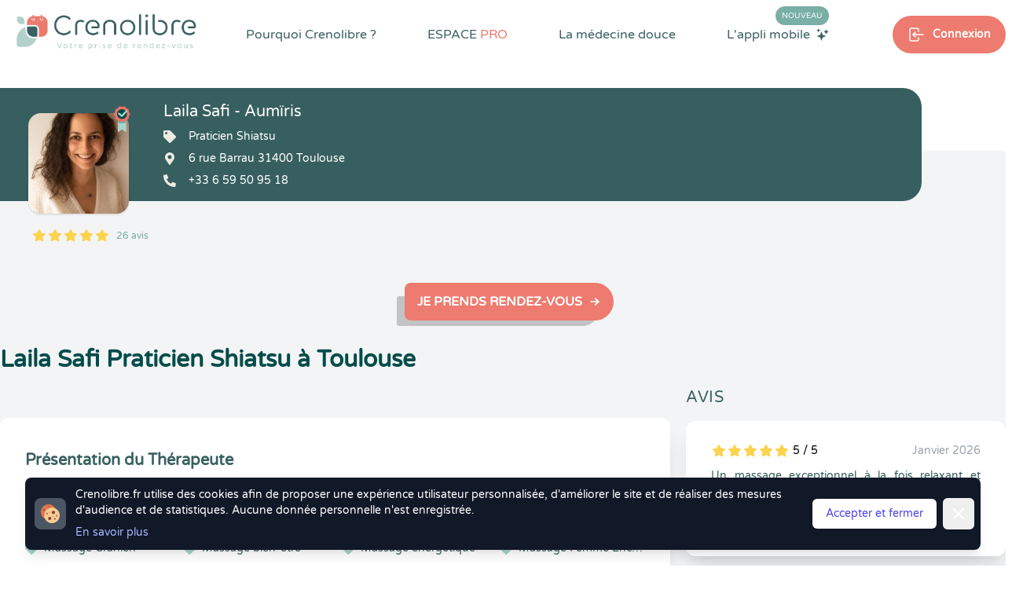

--- FILE ---
content_type: text/html; charset=UTF-8
request_url: https://www.crenolibre.fr/therapeute/praticien-shiatsu/toulouse/31400/22043-laila_safi
body_size: 20067
content:
<!DOCTYPE html>
<html lang="fr">

<head>
    <meta charset="utf-8">
    <meta http-equiv="X-UA-Compatible" content="IE=edge">
    <meta name="viewport" content="width=device-width, initial-scale=1">

    <link rel="dns-prefetch" href="https://www.bestplanningforall.fr">
    <link rel="preconnect" href="https://www.bestplanningforall.fr">



            <!-- Google tag (gtag.js) -->
        <script async src="https://www.googletagmanager.com/gtag/js?id=G-D9B7WFWXHN"></script>
        <script>
        window.dataLayer = window.dataLayer || [];
        function gtag(){dataLayer.push(arguments);}
        gtag('js', new Date());

        gtag('config', 'G-D9B7WFWXHN');
        </script>
    

    <!-- CSRF Token -->
    <meta name="csrf-token" content="mw44hY8PzjVKOMjjCWVrh3bmc8aCtDe9uM7gnmHb">

    <!-- META SEO -->
    <title>Laila Safi - Praticien Shiatsu à Toulouse (31400) - Prendre RDV avec Crenolibre</title>
    <meta name="description" content="Prenez rendez-vous en ligne avec Laila Safi -  Praticien Shiatsu à Toulouse 31400 (6 rue Barrau) . Réservez en quelques clics, recevez un rappel de votre rendez-vous par sms, annulez ou reportez votre RDV en toute simplicité 24h sur 24h et retrouvez gratuitement l’historique de vos RDV au sein de votre compte.">
    <meta name="keywords" content="Crenolibre, rendez-vous, rdv, thérapeute, therapeute, praticien, médecine douce, visioconférence, patientèle, visio, Praticien Shiatsu, Toulouse, 31400,Laila Safi">

    <!-- OPEN GRAPH SEO -->
    <meta property="og:title" content="Laila Safi - Praticien Shiatsu à Toulouse (31400) - Prendre RDV avec Crenolibre" />
    <meta property="og:locale" content="fr_FR" />
    <meta property="og:type" content="website" />
    <meta property="og:url" content="https://www.crenolibre.fr/therapeute/praticien-shiatsu/toulouse/31400/22043-laila_safi" />
    <meta property="og:image" content="https://www.bestplanningforall.fr/a086881b-d405-4e6b-b909-4c515c019660/assetavatar/1653241447.jpg" />
    <meta property="og:site_name" content="Crenolibre - Prise de RDV Thérapeute du Bien-Être" />
    <meta property="og:description" content="Prenez rendez-vous en ligne avec Laila Safi -  Praticien Shiatsu à Toulouse 31400 (6 rue Barrau) . Réservez en quelques clics, recevez un rappel de votre rendez-vous par sms, annulez ou reportez votre RDV en toute simplicité 24h sur 24h et retrouvez gratuitement l’historique de vos RDV au sein de votre compte." />
    <meta property="og:image:secure_url" content="https://www.bestplanningforall.fr/a086881b-d405-4e6b-b909-4c515c019660/assetavatar/1653241447.jpg" />
    <!-- TWITTER CARD SEO -->
    <meta name="twitter:card" content="summary_large_image" />
    <meta name="twitter:title" content="Laila Safi - Praticien Shiatsu à Toulouse (31400) - Prendre RDV avec Crenolibre" />
    <meta name="twitter:description" content="Prenez rendez-vous en ligne avec Laila Safi -  Praticien Shiatsu à Toulouse 31400 (6 rue Barrau) . Réservez en quelques clics, recevez un rappel de votre rendez-vous par sms, annulez ou reportez votre RDV en toute simplicité 24h sur 24h et retrouvez gratuitement l’historique de vos RDV au sein de votre compte." />
    <meta name="twitter:image" content="https://www.bestplanningforall.fr/a086881b-d405-4e6b-b909-4c515c019660/assetavatar/1653241447.jpg" />
        


    <link rel="canonical" href="https://www.crenolibre.fr/therapeute/praticien-shiatsu/toulouse/31400/22043-laila_safi" /> 


    <!-- Styles -->
    <link rel="stylesheet" href="/css/intlTelInput.min.css">
    <link rel="stylesheet" href="/css/custom-intlinput.css">
    
            <link href="/css/app.css?id=9855606a27357eb22da297d2f8fa01c0" rel="stylesheet">
     
    
    
    <link   rel="stylesheet" 
            href="https://unpkg.com/leaflet@1.6.0/dist/leaflet.css"
            integrity="sha512-xwE/Az9zrjBIphAcBb3F6JVqxf46+CDLwfLMHloNu6KEQCAWi6HcDUbeOfBIptF7tcCzusKFjFw2yuvEpDL9wQ=="
            crossorigin=""/>

    <style>#mapid { height: 30rem; width: 100%; object-fit: cover; }</style>

</head>

<body class="antialiased leading-none">
    

    
    <div class="lg:hidden z-50 relative" x-data="{ menuOpen: false }">

    <div class="lg:hidden" 
        x-show="menuOpen"
        x-cloak 
        x-transition:enter="duration-150 ease-out" 
        x-transition:enter-start="opacity-0" 
        x-transition:enter-end="opacity-100" 
        x-transition:leave="duration-150 ease-in" 
        x-transition:leave-start="opacity-100" 
        x-transition:leave-end="opacity-0">
  
        <div class="z-20 fixed inset-0 bg-black bg-opacity-25" aria-hidden="true"></div>
    
        <div class="z-30 absolute top-0 inset-x-0 max-w-3xl mx-auto w-full p-2 transition transform origin-top"
              x-show="menuOpen" 
              x-cloak
              x-transition:enter="duration-150 ease-out" 
              x-transition:enter-start="opacity-0 scale-95" 
              x-transition:enter-end="opacity-100 scale-100" 
              x-transition:leave="duration-150 ease-in" 
              x-transition:leave-start="opacity-100 scale-100" 
              x-transition:leave-end="opacity-0 scale-95" 
        >

            <div @click.away="menuOpen = false;" class="rounded-lg shadow-lg ring-1 ring-black ring-opacity-5 bg-white px-4 pb-4">
                <div class="flex items-center justify-between ">
                    <div class="w-2/3 pt-2">
                        <a href="https://www.crenolibre.fr" class="block rounded-md px-3 py-2 text-base text-gray-900 font-medium hover:bg-greendark hover:text-white text-center bg-lightsteelblue transition duration-300 ease-in-out">Prendre Rendez-vous</a>
                    </div>
                    <div class="w-1/3 flex pt-2 justify-end">
                    
                      <button @click="menuOpen = false" type="button" class="bg-white rounded-md p-2 inline-flex items-center text-lightred hover:text-white hover:bg-lightsteel focus:outline-none focus:ring-2 focus:ring-inset focus:ring-lightsteelblue">
                        <span class="sr-only">Fermer le menu</span>
                        <div class="text-lightred">
                            <svg class="h-6 w-6" xmlns="http://www.w3.org/2000/svg" fill="none" viewBox="0 0 24 24" stroke="currentColor" aria-hidden="true">
                              <path stroke-linecap="round" stroke-linejoin="round" stroke-width="2" d="M6 18L18 6M6 6l12 12" />
                            </svg>
                        </div>
                      </button>
                    </div>
                  </div>

                  <nav role="navigation" >
                    <ul class="space-y-4 ">
                                                    <li class="pt-4">
                                <div class="text-darkgreenblue flex items-center">
                                    <svg xmlns="http://www.w3.org/2000/svg" class="h-4 w-4" viewBox="0 0 24 24" stroke-width="1.5" stroke="#2c3e50" fill="none" stroke-linecap="round" stroke-linejoin="round">
                                        <path stroke="none" d="M0 0h24v24H0z" fill="none"/>
                                        <path d="M8 7a4 4 0 1 0 8 0a4 4 0 0 0 -8 0" />
                                        <path d="M6 21v-2a4 4 0 0 1 4 -4h4a4 4 0 0 1 4 4v2" />
                                    </svg>
                                    <span class="pl-2 pt-1 text-sm">Se connecter</span>
                                </div>
                                <div class="flex items-center justify-between gap-x-4 px-4 pt-2">
                                    <a href="https://www.crenolibre.fr/login" class="rounded bg-darkgreyblue w-full mx-auto h-11 text-white text-xs flex items-center shadow-greenmailys">
                                        <svg xmlns="http://www.w3.org/2000/svg" class="ml-auto h-6 w-6" viewBox="0 0 24 24" stroke-width="1.5" stroke="currentColor" fill="none" stroke-linecap="round" stroke-linejoin="round">
                                            <path stroke="none" d="M0 0h24v24H0z" fill="none"/>
                                            <path d="M9 8v-2a2 2 0 0 1 2 -2h7a2 2 0 0 1 2 2v12a2 2 0 0 1 -2 2h-7a2 2 0 0 1 -2 -2v-2" />
                                            <path d="M3 12h13l-3 -3" />
                                            <path d="M13 15l3 -3" />
                                        </svg><span class="ml-2 mr-auto">Espace Patient</span>
                                    </a>
                                    <a href="https://www.bestplanningforall.fr/praticien/login" target="_blank" rel="nofollow noopener" class="rounded bg-lightred w-full mx-auto h-11 text-white text-xs flex items-center shadow-greenmailys">
                                        <svg xmlns="http://www.w3.org/2000/svg" class="ml-auto h-6 w-6" viewBox="0 0 24 24" stroke-width="1.5" stroke="currentColor" fill="none" stroke-linecap="round" stroke-linejoin="round">
                                            <path stroke="none" d="M0 0h24v24H0z" fill="none"/>
                                            <path d="M9 8v-2a2 2 0 0 1 2 -2h7a2 2 0 0 1 2 2v12a2 2 0 0 1 -2 2h-7a2 2 0 0 1 -2 -2v-2" />
                                            <path d="M3 12h13l-3 -3" />
                                            <path d="M13 15l3 -3" />
                                        </svg><span class="ml-2 mr-auto">Espace PRO</span>
                                    </a>
                                </div>
                            </li>
                            
                                                
                        <li class="">
                            <div class="text-base text-gray-900 font-medium mb-4">Pourquoi Crenolibre ?</div>
                            <div class="grid grid-cols-3 gap-4">

                                <a title="Crenolibre, une solution compléte de prise de rendez-vous pour les patients et les thérapeutes en Médecine Douce" href="https://www.crenolibre.fr/pourquoi-choisir-crenolibre" class="block bg-darkgreenblue bg-opacity-5 rounded p-2 ">
                                    <img src="/media/v2/pictos/lightsteel/lightsteel-choisir-crenolibre.svg" class=" w-12 h-12 mx-auto"/>
                                    <p class="text-xs text-center pt-4"> Avantages</p>
                                </a>

                                <a title="Crenolibre c'est une équipe passionnée et engagée pour vous offrir la meilleure expérience" href="https://www.crenolibre.fr/qui-sommes-nous" class="block bg-darkgreenblue bg-opacity-5 rounded-lg p-2 ">
                                    <img src="/media/v2/pictos/picto-qui-sommes-nous.svg" class="w-12 h-12 mx-auto"/>
                                    <p class="text-xs text-center pt-4">L'Equipe</p>
                                </a>     
                                
                                <a title="Découvrez sur quelles valeurs peuvent s'engager nos praticiens de Médecine Douce, avec la charte déontologique Crenolibre" href="https://www.crenolibre.fr/charte-crenolibre-medecine-douce" class="block bg-darkgreenblue bg-opacity-5 rounded-lg p-2 ">
                                    <img src="/media/v2/pictos/lightsteel/lightsteel-charte-crenolibre.svg" class="w-12 h-12 mx-auto"/>
                                    <p class="text-xs text-center pt-4">La Charte</p>
                                </a>       
                                
                                <a title="Découvrez les avis de nos Thérapeutes en Médecine Douce" href="https://www.crenolibre.fr/comment-crenolibre-recueille-les-avis" class="block bg-darkgreenblue bg-opacity-5 rounded-lg p-2 ">
                                    <img src="/media/v2/pictos/pictos-avis.svg" class="w-12 h-12 mx-auto"/>
                                    <p class="text-xs text-center pt-4">Les Avis</p>
                                </a>          
                                
                                <a title="Découvrez l'application mobile Crenolibre pour encore plus de facilité dans votre prise de rendez-vous" href="https://www.crenolibre.fr/application-mobile-crenolibre-pour-les-clients" class="bg-lightblue rounded-lg col-span-2 bg-no-repeat bg-right-bottom bg-contain" style="background-image: url(/media/v2/menu-app-mobile.png);"> 
                                    <div class="p-2">
                                        <span class="uppercase bg-lightred text-white text-xs px-1 rounded-xl mt-2">Nouveau</span><br><br>
                                        <span class="text-xs pt-4">L'application<br>mobile</span>
                                    </div>
                                </a>

                            </div>
                        </li>
                        <li><hr></li>
                        <li><div class="text-base text-gray-900 font-medium mb-4">Espace PRO</div>
                            <div class="grid grid-cols-3 gap-4">

                                <a title="Profitez d'un mois d'essai gratuit et sans engagement. " href="/pro#testez-crenolibre" class="bg-lightgreenblue rounded-lg col-span-3 bg-no-repeat bg-left-bottom text-right" style="background-image: url(/media/v2/crenolibre-menu-mobile-tester.svg);">
                                    <div class="uppercase pt-4 text-darkgreenblue pr-2 font-semibold text-sm">Tester</div>
                                    <div class="uppercase  text-darkgreenblue pr-2 font-semibold text-sm">gratuitement</div>
                                    <div class="text-white pr-2 pt-1">30 jours</div>
                                </a>     

                                <a title="Crenolibre, une solution compléte de prise de rendez-vous pour les patients et les thérapeutes en Médecine Douce" href="https://www.crenolibre.fr/pro" class="block bg-darkgreenblue bg-opacity-5 rounded-lg p-2">
                                    <img src="/media/v2/pictos/picto-decouvrir-nos-fonctionnalites.svg" class="w-12 h-12 mx-auto"/>
                                    <p class="text-xs text-center pt-4">Fonctionnalités</p>
                                </a>

                                <a title="Tout Crenolibre pour un tarif mensuel attractif et sans engagement. A partir de 29,95 € par mois." href="/pro#abonnements" class="block bg-darkgreenblue bg-opacity-5 rounded p-2">
                                    <img src="/media/v2/pictos/picto-tarifs-et-abonnements.svg" class="w-12 h-12 mx-auto"/>
                                    <p class="text-xs text-center pt-4">Tarifs</p>
                                </a>      
                               
                                
                                <a title="Crenolibre, un engagement humain, ecologique et ethique. Nous sommes heureux de développer des partenariats avec les acteurs du monde du bien-être" href="https://www.crenolibre.fr/nos-partenaires" class="block bg-darkgreenblue bg-opacity-5 rounded-lg p-2">
                                    <img src="/media/v2/pictos/picto-devenir-partenaire.svg" class="w-12 h-12 mx-auto"/>
                                    <p class="text-xs text-center pt-4">Partenariat</p>
                                </a>     
                                
                                <a title="Crenolibre, la seule alternative fiable et reconnue à Doctolib pour les praticiens de médecine douce !" href="https://www.crenolibre.fr/crenolibre-alternative-doctolib" class="block bg-darkgreenblue bg-opacity-5 rounded-lg p-2">
                                    <img src="/media/v2/pictos/picto-quittez-doctolib.svg" class="w-12 h-12 mx-auto"/>
                                    <p class="text-xs text-center pt-4">Quitter Doctolib</p>
                                </a>       
                              
                                <a title="Découvrez les actions réalisées par Crenolibre pour conquérir vos coeurs" href="https://www.crenolibre.fr/agenda-communication" class="block bg-darkgreenblue bg-opacity-5 rounded-lg p-2">
                                    <img src="/media/v2/pictos/crenolibre-agenda-communication.svg" class="w-12 h-12 mx-auto"/>
                                    <p class="text-xs text-center pt-4">Agenda & Comm.</p>
                                </a>       
                              

                                <a title="Annulations & Retards" href="https://www.crenolibre.fr/comment-gerer-annulations-retards" class="block bg-darkgreenblue bg-opacity-5 rounded-lg p-2">
                                    <img src="/media/v2/pictos/lapin-annulation-retard-icon-mega-menu-crenolibre.svg" class="w-12 h-12 mx-auto" alt="Gestion des retards"/>
                                    <p class="text-xs text-center pt-4">Gestion des retards</p>
                                </a>       

                                

                            </div>
                        </li>
                        <li><hr></li>
                        <li><div class="text-base text-gray-900 font-medium mb-4">La Médecine Douce</div>
                            <div class="grid grid-cols-3 gap-4">
                                <a title="Crenolibre vous accompagne dans votre quête du mieux-être avec des solutions naturelles" href="https://www.crenolibre.fr/pourquoi-la-medecine-douce" class="block bg-darkgreenblue bg-opacity-5 rounded-lg p-2 ">
                                    <img src="/media/v2/pictos/lightsteel/lightsteel-solutions-naturelles-crenolibre.svg" class="w-12 h-12 mx-auto"/>
                                    <p class="text-xs text-center pt-4">Votre Bien-être</p>
                                </a> 
                                <a title="Découvrez toutes les spécialités en médecine douce que propose Crenolibre" href="https://www.crenolibre.fr/les-specialites-medecine-douce" class="block bg-darkgreenblue bg-opacity-5 rounded-lg p-2 ">
                                    <img src="/media/v2/pictos/lightsteel/lightsteel-les-specialites-crenolibre.svg" class="w-12 h-12 mx-auto"/>
                                    <p class="text-xs text-center pt-4">Les Spécialités</p>
                                </a> 
                            </div>
                        </li>


                       
                    </ul>
                </nav>
            </div>
        </div>
    </div>

        
    <div class="flex w-full">
        <div class="w-2/3">
            <a href="https://www.crenolibre.fr" title="Crenolibre - Prise de RDV en ligne pour Thérapeute en Médecine Douce"><img src="/media/v2/logo-crenolib-rvb.png" class="h-20" alt="Crenolibre - Optimisez votre prise de rendez-vous"/></a>
        </div>
        <div class="w-1/3 flex text-greendark ">
            <button @click="menuOpen = true;" type="button" class="mx-auto bg-transparent p-2 rounded-md inline-flex items-center justify-center text-darkslategray hover:text-greendark focus:outline-none" aria-expanded="false">
                <span class="sr-only">Open main menu</span>
                <svg class="block h-6 w-6" xmlns="http://www.w3.org/2000/svg" fill="none" viewBox="0 0 24 24" stroke="currentColor" aria-hidden="true">
                    <path stroke-linecap="round" stroke-linejoin="round" stroke-width="2" d="M4 6h16M4 12h16M4 18h16" />
                </svg>
                <svg class="hidden h-6 w-6" xmlns="http://www.w3.org/2000/svg" fill="none" viewBox="0 0 24 24" stroke="currentColor" aria-hidden="true">
                    <path stroke-linecap="round" stroke-linejoin="round" stroke-width="2" d="M6 18L18 6M6 6l12 12" />
                </svg>
            </button>
        </div>      
    </div>

</div>
  
  
   
        <div class="hidden lg:block">
    <div class="absolute h-48 w-full top-0 right-0 z-0">
        <div class="flex">
            <div class="bg-white w-1/2"></div>
            <div class=" h-48 w-1/2"></div>
        </div>
    </div>

    <div class="hidden lg:block z-50 absolute top-0 bg-white w-full flex-row">
        <div class="container mx-auto flex flex-wrap justify-between items-start relative">
            
                <nav class=" w-full" role="navigation">

    <ul class="flex justify-between w-full items-start" 
        x-data="{
            dropMenu : false, 
            bienetrepanelopen: false, 
            applimobileiconcolor: 'white', 
            pourquoicrenolibredeployed: false, 
            medecinedouceedeployed: false, 
            espaceprodeployed: false, 
            submenuhover: false, 
        }">
    
        <li>
            <a href="https://www.crenolibre.fr"  title="Crenolibre - Prise de RDV en ligne pour Thérapeute en Médecine Douce"><img src="/media/v2/logo-crenolib-rvb.png" class="mr-auto h-20"  alt="Crenolibre - Optimisez votre prise de rendez-vous"/></a>
        </li>
    
        <li class="mt-8 mr-4 xl:mr-6 xl:relative pb-8" 
            x-on:mouseover="pourquoicrenolibredeployed = true"
            x-on:mouseout="pourquoicrenolibredeployed = false"
        >
            <a 
            title="Crenolibre, une solution compléte pour les patients et les thérapeutes" href="https://www.crenolibre.fr/pourquoi-choisir-crenolibre" 
            class="cursor-pointer text-darkslategray600 text-sm xl:text-base hover:text-darkslategray500 transition duration-300 font-semibold xl:font-medium">Pourquoi Crenolibre ? </a>
            
            <div x-cloak x-show="pourquoicrenolibredeployed" 
                x-transition:enter="transition ease-out duration-200" 
                x-transition:enter-start="opacity-0"
                x-transition:enter-end="opacity-100" 
                x-transition:leave="transition ease-in duration-100"
                x-transition:leave-start="opacity-100"
                x-transition:leave-end="opacity-0"
                x-on:mouseover="pourquoicrenolibredeployed = true"
                x-on:mouseout="pourquoicrenolibredeployed = false" class="rounded-3xl flex flex-wrap items-center w-880px absolute xl:top-12 top-20 xl:-left-40 left-20 z-50 transition transform duration-200" 
                style="-webkit-box-shadow: 10px 5px 20px 3px rgba(4,59,92,0.3), inset 4px 4px 15px 0px rgba(4,59,92,0.15), 5px 5px 15px 5px rgba(4,59,92,0.15); 
                box-shadow: 10px 5px 20px 3px rgba(4,59,92,0.3), inset 4px 4px 15px 0px rgba(4,59,92,0.15), 5px 5px 15px 5px rgba(4,59,92,0.15);">
    
    
                <div class="bg-white relative rounded-3xl px-4 pt-4 pb-4 grid grid-cols-2 w-full"> 
                    <div class="absolute left-48 -top-8">
                        <img src="/media/v2/pictos/white/white-triangle-shadow.svg" class="h-10" style="" alt="triangle-crenolibre" />
                    </div>
                    <a title="Crenolibre, une solution compléte de prise de rendez-vous pour les patients et les thérapeutes en Médecine Douce" href="https://www.crenolibre.fr/pourquoi-choisir-crenolibre" class="cursor-pointer col-span-1 flex flex-wrap items-start hover:bg-lightblue hover:bg-opacity-20 rounded-xl p-4 transition duration-200">
                        <img src="/media/v2/pictos/lightsteel/lightsteel-choisir-crenolibre.svg" class="w-10 h-10" alt="Les avantages Crenolibre"/>
                        <div class="w-5/6 pl-4 flex flex-wrap">
                            <p class="w-full text-base text-darkslategray600">Les avantages Crenolibre</p>    
                            <p class="w-full text-sm text-darkslategray600 text-opacity-75 mt-1 font-thin">Trouvez un thérapeute facilement et profitez de tous les avantages Crenolibre.</p>
                        </div>
                    </a>
                    <a title="Découvrez sur quelles valeurs peuvent s'engager nos praticiens de Médecine Douce, avec la charte déontologique Crenolibre" href="https://www.crenolibre.fr/charte-crenolibre-medecine-douce" class="cursor-pointer col-span-1 flex flex-wrap items-start hover:bg-lightblue hover:bg-opacity-20 rounded-xl p-4 transition duration-200">
                        <img src="/media/v2/pictos/lightsteel/lightsteel-charte-crenolibre.svg" class="w-9 h-9" alt="Les engagements de Crenolibre"/>
                        <div class="w-5/6 pl-4 flex flex-wrap">
                            <p class="w-full text-base text-darkslategray600">Charte Crenolibre</p>    
                            <p class="w-full text-sm text-darkslategray600 text-opacity-75 mt-1">Charte déontologique des praticiens Crenolibre</p>
                        </div>
                    </a>
                    <a title="Crenolibre c'est une équipe passionnée et engagée pour vous offrir la meilleure expérience" href="https://www.crenolibre.fr/qui-sommes-nous" class="cursor-pointer col-span-1 flex flex-wrap items-start hover:bg-lightblue hover:bg-opacity-20 rounded-xl p-4 transition duration-200">
                        <img src="/media/v2/pictos/picto-qui-sommes-nous.svg" class="w-9 h-9" alt="Qui sommes nous ?"/>
                        <div class="w-5/6 pl-4 flex flex-wrap">
                            <p class="w-full text-base text-darkslategray600">Qui sommes nous ? </p>    
                            <p class="w-full text-sm text-darkslategray600 text-opacity-75 mt-1">Une équipe passionnée et engagée pour vous offrir la meilleure expérience.</p>
                        </div>
                    </a>
                    
                    <a title="Découvrez les avis de nos Thérapeutes en Médecine Douce" href="https://www.crenolibre.fr/comment-crenolibre-recueille-les-avis" class="cursor-pointer col-span-1 flex flex-wrap items-start hover:bg-lightblue hover:bg-opacity-20 rounded-xl p-4 transition duration-200">
                        <img src="/media/v2/pictos/pictos-avis.svg" class="w-9 h-9" alt="Avis Crenolib"/>
                        <div class="w-5/6 pl-4 flex flex-wrap">
                            <p class="w-full text-base text-darkslategray600">Comment recueillons-nous les avis ?</p>
                            <p class="w-full text-sm text-darkslategray600 text-opacity-75 mt-1">Chez Crenolibre, nous travaillons à ce que chaque avis soit le plus fiable possible.</p>
                        </div>
                    </a>
                </div>
            </div>
        </li>

   
        <li class="mt-8 mr-4 xl:mr-6 xl:relative pb-8" 
            x-on:mouseover="espaceprodeployed = true"
            x-on:mouseout="espaceprodeployed = false"
            >
            <a 
            title="Crenolibre, une solution compléte pour les patients et les thérapeutes" href="https://www.crenolibre.fr/pro" 
            class="cursor-pointer text-darkslategray600 text-sm xl:text-base hover:text-darkslategray500 transition duration-300 font-semibold xl:font-medium uppercase">ESPACE <span class="text-salmon">PRO</span> </a>
            
            <div x-cloak x-show="espaceprodeployed" 
            x-transition:enter="transition ease-out duration-200" 
            x-transition:enter-start="opacity-0"
            x-transition:enter-end="opacity-100" 
            x-transition:leave="transition ease-in duration-100"
            x-transition:leave-start="opacity-100"
            x-transition:leave-end="opacity-0"
            x-on:mouseover="espaceprodeployed = true"
            x-on:mouseout="espaceprodeployed = false" class="rounded-3xl flex flex-wrap items-center  w-880px absolute xl:top-12 top-20 xl:-left-40 left-20 z-50 transition transform duration-200"
            style="-webkit-box-shadow: 10px 5px 20px 3px rgba(4,59,92,0.3), inset 4px 4px 15px 0px rgba(4,59,92,0.15), 5px 5px 15px 5px rgba(4,59,92,0.15); 
            box-shadow: 10px 5px 20px 3px rgba(4,59,92,0.3), inset 4px 4px 15px 0px rgba(4,59,92,0.15), 5px 5px 15px 5px rgba(4,59,92,0.15);">
    
    
                <div class="bg-white relative z-50 rounded-t-3xl px-4 pt-4 pb-4 grid grid-cols-2 w-full">
                    <div class="absolute left-96 xl:left-48 -top-8">
                        <img src="/media/v2/pictos/white/white-triangle-shadow.svg" class="h-10" alt="triangle-crenolibre"/>
                    </div>
    
                    <a title="Crenolibre, une solution compléte de prise de rendez-vous pour les patients et les thérapeutes en Médecine Douce" href="https://www.crenolibre.fr/pro" class="cursor-pointer col-span-1 flex flex-wrap items-start hover:bg-lightblue hover:bg-opacity-20 rounded-xl p-4  transition duration-200">
                        <img src="/media/v2/pictos/picto-decouvrir-nos-fonctionnalites.svg" class="w-10 h-10" alt="Les fonctionnalités de Crenolibre"/>
                        <div class="w-5/6 pl-4 flex flex-wrap">
                            <p class="w-full text-base text-darkslategray600">Découvrir nos fonctionnalités</p>
                            <p class="w-full text-sm text-darkslategray600 text-opacity-75 mt-1">Une solution de prise de rendez-vous pour gérer son activité de thérapeute.</p>
                        </div>
                    </a>
                
                    <a title="Tout Crenolibre pour un tarif mensuel attractif et sans engagement. A partir de 29,95 € par mois." href="/pro#abonnements" class="cursor-pointer col-span-1 flex flex-wrap items-start hover:bg-lightblue hover:bg-opacity-20 rounded-xl p-4  transition duration-200">
                        <img src="/media/v2/pictos/picto-tarifs-et-abonnements.svg" class="w-9 h-9" alt="Tarifs Crenolibre"/>
                        <div class="w-5/6 pl-4 flex flex-wrap">
                            <p class="w-full text-base text-darkslategray600">Tarifs et abonnements</p>
                            <p class="w-full text-sm text-darkslategray600 text-opacity-75 mt-1">Découvrez les abonnements Crenolibre Pro à partir de 29,95 € HT / mois.</p>
                        </div>
                    </a>
                    
                    <a title="Crenolibre, un engagement humain, ecologique et ethique. Nous sommes heureux de développer des partenariats avec les acteurs du monde du bien-être" href="/nos-partenaires" class="cursor-pointer col-span-1 flex flex-wrap items-start hover:bg-lightblue hover:bg-opacity-20 rounded-xl p-4  transition duration-200">
                        <img src="/media/v2/pictos/picto-devenir-partenaire.svg" class="w-9 h-9" alt="Devenir partenaire de Crenolibre"/>
                        <div class="w-5/6 pl-4 flex flex-wrap">
                            <p class="w-full text-base text-darkslategray600">Nos engagements</p>
                            <p class="w-full text-sm text-darkslategray600 text-opacity-75 mt-1">Découvrez nos partenariats et sur quelles valeurs peuvent s'engager nos praticiens.</p>
                        </div>
                    </a>
                    
                    <a title="Crenolibre, la seule alternative fiable et reconnue à Doctolib pour les praticiens de médecine douce ! " href="https://www.crenolibre.fr/crenolibre-alternative-doctolib" class="cursor-pointer col-span-1 flex flex-wrap items-start hover:bg-lightblue hover:bg-opacity-20 rounded-xl p-4  transition duration-200">
                        <img src="/media/v2/pictos/picto-quittez-doctolib.svg" class="w-9 h-9" alt="Quitter Doctolib pour Crenolibre"/>
                        <div class="w-5/6 pl-4 flex flex-wrap">
                            <p class="w-full text-base text-darkslategray600">Vous quittez Doctolib ?</p>
                            <p class="w-full text-sm text-darkslategray600 text-opacity-75 mt-1">Faites votre transition vers Crenolibre en douceur !</p>
                        </div>
                    </a>
                    
                    <a title="Découvrez les actions réalisées par Crenolibre pour conquérir vos coeurs" href="https://www.crenolibre.fr/agenda-communication" class="cursor-pointer col-span-1 flex flex-wrap items-start hover:bg-lightblue hover:bg-opacity-20 rounded-xl p-4  transition duration-200">
                        <img src="/media/v2/pictos/crenolibre-agenda-communication.svg" class="w-9 h-9" alt="Agenda & Communication"/>
                        <div class="w-5/6 pl-4 flex flex-wrap">
                            <p class="w-full text-base text-darkslategray600">Agenda et communication</p>
                            <p class="w-full text-sm text-darkslategray600 text-opacity-75 mt-1">Découvrez les actions de communication de Crenolibre pour grandir et conquérir vos ❤️</p>
                        </div>
                    </a>
                    
                    <a title="Avec Crenolibre, limitez les risques d'annulation de vos rendez-vous" href="https://www.crenolibre.fr/comment-gerer-annulations-retards" class="cursor-pointer col-span-1 flex flex-wrap items-start hover:bg-lightblue hover:bg-opacity-20 rounded-xl p-4  transition duration-200">
                        <img src="/media/v2/pictos/lapin-annulation-retard-icon-mega-menu-crenolibre.svg" class="w-9 h-9" alt="Annulations & Retards"/>
                        <div class="w-5/6 pl-4 flex flex-wrap">
                            <p class="w-full text-base text-darkslategray600">Annulations & Retards</p>
                            <p class="w-full text-sm text-darkslategray600 text-opacity-75 mt-1">Avec Crenolibre, limitez les risques d'annulation de vos rendez-vous</p>
                        </div>
                    </a>


                </div>
    
                <a title="Profitez d'un mois d'essai gratuit et sans engagement pour essayer toutes les fonctionnalités de Crenolibre Pro" href="/pro#testez-crenolibre"
                    x-on:mouseover="submenuhover = true"
                    x-on:mouseout="submenuhover = false"  
                    class="w-full bg-lightsteel rounded-b-3xl flex flex-wrap items-center overflow-hidden">
                    <img 
                    :class="submenuhover ? 'scale-125 transform transition duration-700 translate-x-6' : 'scale-100 transform transition duration-700 -translate-x-6'"
                    src="/media/v2/illustrations/illustration-menu-crenolibre-2.svg" class="" alt="illustration menu">
                    <div class="w-5/6 flex flex-wrap items-center">
                        <div class="w-2/3 flex flex-wrap items-center">
                            <p 
                            :class="submenuhover ? 'transform transition duration-700 translate-x-6' : 'transform transition duration-700 -translate-x-6'"
                            class="text-white text-xl w-full">
                                Tester gratuitement pendant 30 jours
                            </p>
                            <p 
                            :class="submenuhover ? 'transform transition duration-700 translate-x-6' : 'transform transition duration-700 -translate-x-6'"
                            class="text-white text-opacity-50 text-sm">
                                Profitez d'un mois d'essai gratuit et sans engagement. 
                            </p>
                        </div>
                        <div class="w-1/3 flex items-center justify-center">
                            <div 
                            :class="submenuhover ? ' bg-darkred text-white transition-colors duration-700' : ' text-white bg-salmon transition-colors duration-700' "
                            class="rounded-full px-6 py-3 text-sm">
                                Mon essai gratuit
                            </div>
                        </div>
                    </div>
                </a>
    
            </div>
        </li>
    
    
        <li class="cursor-pointer mt-8 mr-4 xl:mr-6 relative pb-8" x-on:mouseover="medecinedouceedeployed = true" x-on:mouseout="medecinedouceedeployed = false">
            <a 
            title="Crenolibre vous accompagne dans votre quête du mieux-être" 
            href="https://www.crenolibre.fr/pourquoi-la-medecine-douce" 
            class="text-darkslategray600 text-sm xl:text-base hover:text-darkslategray500 transition duration-300 font-semibold xl:font-medium ">
                La médecine douce 
            </a>
    
            <div x-cloak x-show="medecinedouceedeployed" 
                x-on:mouseover="medecinedouceedeployed = true"
                x-on:mouseout="medecinedouceedeployed = false" class="rounded-3xl flex flex-wrap items-center  w-420px absolute top-12 -left-28 z-50 transition transform duration-200"
                style="-webkit-box-shadow: 10px 5px 20px 3px rgba(4,59,92,0.3), inset 4px 4px 15px 0px rgba(4,59,92,0.15), 5px 5px 15px 5px rgba(4,59,92,0.15); 
                box-shadow: 10px 5px 20px 3px rgba(4,59,92,0.3), inset 4px 4px 15px 0px rgba(4,59,92,0.15), 5px 5px 15px 5px rgba(4,59,92,0.15);">
    
    
                <div class="bg-white relative rounded-3xl px-4 pt-4 pb-4 grid grid-cols-1 w-full">
                    <div class="absolute left-32 -top-8">
                        <img src="/media/v2/pictos/white/white-triangle-shadow.svg" class="h-10" alt="triangle-crenolibre"/>
                    </div>
                    <a title="Crenolibre vous accompagne dans votre quête du mieux-être avec des solutions naturelles" href="https://www.crenolibre.fr/pourquoi-la-medecine-douce" class="col-span-1 flex flex-wrap items-start hover:bg-lightblue hover:bg-opacity-20 rounded-xl p-4 transition duration-200">
                        <img src="/media/v2/pictos/lightsteel/lightsteel-solutions-naturelles-crenolibre.svg" class="w-10 h-10" alt="Crenolibre vous accompagne"/>
                        <div class="w-5/6 pl-4 flex flex-wrap">
                            <p class="w-full text-base text-darkslategray600">Des solutions naturelles</p>    
                            <p class="w-full text-sm text-darkslategray600 text-opacity-75 mt-1">Crenolibre vous accompagne dans votre quête du mieux-être.</p>
                        </div>
                    </a>
                
                    <a title="Découvrez toutes les spécialités en médecine douce que propose Crenolibre" href="https://www.crenolibre.fr/les-specialites-medecine-douce" class="col-span-1 flex flex-wrap items-start hover:bg-lightblue hover:bg-opacity-20 rounded-xl p-4 transition duration-200">
                        <img src="/media/v2/pictos/lightsteel/lightsteel-les-specialites-crenolibre.svg" class="w-9 h-9" alt="Spécialités en Médecine Douce"/>
                        <div class="w-5/6 pl-4 flex flex-wrap">
                            <p class="w-full text-base text-darkslategray600">Les spécialités</p>    
                            <p class="w-full text-sm text-darkslategray600 text-opacity-75 mt-1">Une grande variété de disciplines pour répondre au mieux à vos besoins.</p>
                        </div>
                    </a>
                </div>
            </div>
        </li>

        <li class="mt-8 mr-4 xl:mr-6">
            <a 
                x-on:mouseover="applimobileiconcolor = 'yellow'"
                x-on:mouseout="applimobileiconcolor = 'white'"
                title="Découvrez l'application mobile Crenolibre pour encore plus de facilité dans votre prise de rendez-vous" 
                href="https://www.crenolibre.fr/application-mobile-crenolibre-pour-les-clients" 
                class="relative flex items-center text-darkslategray600 text-sm xl:text-base hover:text-darkslategray500 transition duration-300 font-semibold xl:font-medium ">
                L'appli mobile
                <div class="absolute right-0 -top-6 bg-lightsteel text-white uppercase px-2 py-1 rounded-full text-xxs">Nouveau</div>
                <svg :class="applimobileiconcolor == 'yellow' ? 'text-yellow-400' : 'text-darkslategray600'" class="ml-2 w-4 h-4" stroke="currentColor" stroke-width="0" fill="currentColor" xmlns="http://www.w3.org/2000/svg"  viewBox="0 0 13 13">
                    <path id="sparkles-sharp" d="M5.281,13,3.951,9.455.406,8.125,3.951,6.8,5.281,3.25,6.611,6.8l3.545,1.33L6.611,9.455ZM2.234,4.469l-.6-1.636L0,2.234l1.636-.6L2.234,0l.6,1.636,1.636.6-1.636.6ZM10.156,6.5l-.79-2.054-2.054-.79,2.054-.79.79-2.054.79,2.054L13,3.656l-2.054.79Z"/>
                </svg>
            </a>
        </li>

        <li class="flex flex-row mt-5 justify-evenly">
            <div class="relative xl:ml-4 ml-2 ">
                <a
                    @click.prevent="dropMenu = !dropMenu; "
                    @click.away="dropMenu = false"
                    href="#"
                    class="h-12 text-white cursor-pointer bg-salmon rounded-full w-36 flex items-center z-40 relative transform transition-transform hover:scale-105 duration-300">
                                        <svg xmlns="http://www.w3.org/2000/svg" class="ml-auto w-6 h-6 text-white" width="44" height="44" viewBox="0 0 24 24" stroke-width="1.5" stroke="currentColor" fill="none" stroke-linecap="round" stroke-linejoin="round">
                        <path stroke="none" d="M0 0h24v24H0z" fill="none"/>
                        <path d="M14 8v-2a2 2 0 0 0 -2 -2h-7a2 2 0 0 0 -2 2v12a2 2 0 0 0 2 2h7a2 2 0 0 0 2 -2v-2" />
                        <path d="M20 12h-13l3 -3m0 6l-3 -3" />
                    </svg>
                    <span class="ml-2 mr-auto text-sm font-semibold"> Connexion </span>
                                    </a>
    
    
                <div x-cloak x-show="dropMenu"
                    x-transition:enter="transition-opacity ease-in duration-300"
                    x-transition:enter-start="transform transition opacity-0"
                    x-transition:enter-end=" transition opacity-100"
                    x-transition:leave="transition ease-in duration-300"
                    x-transition:leave-start="transition opacity-100"
                    x-transition:leave-end="transition opacity-0"
                    class="-mt-6 mr-auto flex flex-col pt-8 mb-2 w-36 absolute bg-white rounded-b-lg z-30 shadow-lg h-32">
        
        
                                        <a href="https://www.bestplanningforall.fr/praticien/login" target="_blank" class="w-full text-greendark flex hover:bg-lightgray py-2 items-center mt-2 mb-1">
                        <img src="/media/v2/pictos/salmon/salmon_people.svg" class="ml-2 w-5 h-5" alt="Espace pro Crenolibre"/>
                        <span class="ml-2 text-salmon text-sm">Espace pro </span>
                    </a>
                    <a href="https://www.crenolibre.fr/login" class="w-full text-greendark flex hover:bg-lightgray py-2 items-center">
                        <img src="/media/v2/pictos/darkslategray/darkslategray_people.svg" class="ml-2 w-5 h-5" alt="Espace patient Crenolibre"/>
                        <span class="ml-2 text-greendark text-sm">Espace patient </span>
                    </a>
                        
    
                </div>
            </div>  
        </li>
    </ul>
</nav> 
         
        </div>
    </div>


    <div class="relative container mx-auto h-48 ">
        <div class="flex items-center w-full ">
            <div class="w-1/4 h-48 ">
              
            </div>
            <div class="w-3/4 items-end relative rounded-bl-600px  h-48">
            
                
            </div>
        </div>

    </div>
</div>
    
    

<script type="application/ld+json">
        {"@context":"https://schema.org/","@type":"Physician","name":"Laila Safi","medicalSpecialty":"Praticien Shiatsu","description":"<p><em>Bonjour et bienvenue,</em></p><p><em>Je suis La\u00efla, votre praticienne en massage bien-\u00eatre, je suis form\u00e9e au </em><strong><em>shiatsu</em></strong><em> et aux </em><strong><em>fleurs de Bach</em></strong><em> depuis 2016. Passionn\u00e9e et curieuse, j&#39;ai continu\u00e9 mon apprentissage en approfondissant mes techniques avec diff\u00e9rents stages. Je suis \u00e9galement form\u00e9e au </em><strong><em>massage sportif </em></strong><em>et aux </em><strong><em>r\u00e9flexologies plantaire, palmaire et faciale</em></strong><em>.</em><strong><em>\u00a0Massage pr\u00e9natal.</em></strong></p><p><em>J&#39;utilise toutes ces techniques pour r\u00e9pondre au mieux \u00e0 vos besoin, et vous proposer des soins de qualit\u00e9. Pour retrouver \u00e9quilibre et harmonie entre corps et esprit.</em></p><p><strong>&quot;Pour \u00eatre en bonne sant\u00e9, il faut \u00eatre en harmonie avec son \u00e2me. &quot; Dr. Edward Bach</strong></p><p>Toute r\u00e9servation annul\u00e9e 48h avant la s\u00e9ance est d\u00fbe</p>","url":"https://www.crenolibre.fr/therapeute/praticien-shiatsu/toulouse/31400/22043-laila_safi","image":"https://www.bestplanningforall.fr/a086881b-d405-4e6b-b909-4c515c019660/assetavatar/1653241447.jpg","telephone":"+33 6 59 50 95 18","legalName":"Aum\u00efris","openingHours":["Mo 09:00-19:00","Tu 09:00-19:00","We 09:00-19:00","Th 09:00-19:00","Fr 09:00-19:00"],"isAcceptingNewPatients":true,"address":{"@type":"PostalAddress","addressCountry":"FR","name":"Aum\u00efris","postalCode":"31400","addressLocality":"Toulouse","areaServed":{"@type":"Place","latitude":43.586275,"longitude":1.465743},"streetAddress":"6 rue Barrau"},"paymentAccepted":"Cash, Credit Card","aggregateRating":{"@type":"AggregateRating","bestRating":5,"worstRating":0,"ratingValue":5,"reviewCount":26}}
</script> 



<main class=" bg-gray-100 antialiased min-h-screen relative pb-8">
    <div>
    <div class="lg:absolute lg:h-36 w-full -top-20 left-0 z-0">
        <div class="hidden lg:flex">
            <div class="bg-darkslategray w-1/2"></div>
            <div class="h-36 w-1/2"></div>
        </div>
    </div>
    <div class="lg:relative lg:container mx-auto lg:h-36 lg:-top-20">
        <div class="bg-darkslategray lg:rounded-r-3xl z-10 flex py-4 flex-wrap lg:h-36 w-full xl:w-11/12">
            <div class="w-full md:flex items-start text-white relative">
                <div class="mt-4 ">
                                            <a href="https://www.crenolibre.fr/therapeute/praticien-shiatsu/toulouse/31400/22043-laila_safi" title="Safi Laila Praticien Shiatsu à Toulouse">
                            <div class="relative w-32 h-32 mx-auto">
                                <img itemprop="image"
                                    src="https://www.bestplanningforall.fr/a086881b-d405-4e6b-b909-4c515c019660/assetavatar/1653241447.jpg"
                                    alt="Aumïris"
                                    class=" shadow rounded-2xl h-32 w-32 mx-auto bg-white ">
                                                                        <img src="https://www.crenolibre.fr/media/v2/logos/ribbon.svg" alt="Pracien engagé avec la charte Crenolibre" class="absolute -right-4 -top-4 h-12">
                                                                </div>
                        </a>
                        
                        

                        
                        <div class="w-40 mx-auto lg:mr-0 lg:ml-10 mt-4 mb-4 lg:mb-0 flex items-center">
                                                                    <div class="flex items-center mt-1">
    <span class="sr-only">5</span>
    <span class="sr-only">1</span>
    <span class="sr-only">5</span>
    <span class="sr-only">26</span>

                                        <img src="/media/v2/pictos/jaune/jaune_etoile_avis_crenolib.svg" class="w-4 h-4 mx-0.5"/>
                                                <img src="/media/v2/pictos/jaune/jaune_etoile_avis_crenolib.svg" class="w-4 h-4 mx-0.5"/>
                                                <img src="/media/v2/pictos/jaune/jaune_etoile_avis_crenolib.svg" class="w-4 h-4 mx-0.5"/>
                                                <img src="/media/v2/pictos/jaune/jaune_etoile_avis_crenolib.svg" class="w-4 h-4 mx-0.5"/>
                                                <img src="/media/v2/pictos/jaune/jaune_etoile_avis_crenolib.svg" class="w-4 h-4 mx-0.5"/>
                        
</div> <a href="https://www.crenolibre.fr/therapeute/praticien-shiatsu/toulouse/31400/22043-laila_safi" class="text-lightsteel mt-1 ml-2 text-xs hover:underline">26 avis </a>
                                                            </div>
                </div>      
                <div class="w-full px-2">
                    <p class="w-full text-xl">
                        Laila Safi - Aumïris 
                    </p>
                    <div class="mt-2 w-full flex items-center text-sm">
                        <img src="/media/v2/pictos/lightgray/lightgray_activity_crenolib.svg" class="w-4 h-4"/> 
                        <span class=" ml-4 text-sm">Praticien Shiatsu   </span>
                    </div>
                    <div class="mt-2 w-full flex items-center text-sm">
                        <img src="/media/v2/pictos/lightgray/lightgray_location_crenolib.svg" class="w-4 h-4"/> 
                        <span class="ml-4 text-sm w-5/6 lg:w-11/12">6 rue Barrau 31400 Toulouse</span>
                    </div>
                    <div class="mt-2 w-full flex items-center text-sm">
                        <img src="/media/v2/pictos/lightgray/lightgray_phone_crenolib.svg" class="w-4 h-4"/>
                        <span class="ml-4">+33 6 59 50 95 18</span>
                    </div>                    
                </div> 
                
            </div>
            
        </div>

    </div>    

</div>
        <div class="container mx-auto my-2">
        <div class="w-full flex mt-6 ml-2 justify-center" x-data="" x-init="">
            <a
    href="/prendre-rdv/22043_aumiris" class="rounded-l-lg rounded-r-3xl items-center flex uppercase font-semibold shadow-crenolib transition transform hover:scale-105 cursor-pointer hover:shadow-none bg-salmon text-white flex flex-wrap items-center px-4 h-12" title="Prendre RDV sur Crenolibre avec Aumïris"
    >
    <span class="ml-auto relative">Je prends rendez-vous</span>
 
    <div class="mr-auto">
        <svg xmlns="http://www.w3.org/2000/svg" class=" w-4 h-4 ml-2" width="44" height="44" viewBox="0 0 24 24" stroke-width="2.5" stroke="currentColor" fill="none" stroke-linecap="round" stroke-linejoin="round">
                    <path stroke="none" d="M0 0h24v24H0z" fill="none"/>
                    <line x1="5" y1="12" x2="19" y2="12" />
                    <line x1="13" y1="18" x2="19" y2="12" />
                    <line x1="13" y1="6" x2="19" y2="12" />
                </svg>

    </div>
</a>


 
        </div>
    </div>
    

    <div class="container mx-auto">

       <div class="flex flex-wrap relative">

        <h1 class="text-xl sm:text-3xl font-semibold text-greendarkplus mb-4 pt-6 text-center lg:text-left w-full">
            Laila Safi Praticien Shiatsu à Toulouse
        </h1>


        
                            <div class="pt-10 w-full lg:w-2/3 ">
            
                    <div class="flex flex-wrap  lg:mt-0 mx-2 lg:mx-0">

                        

                        <div class="rounded-xl w-full shadow-xl p-8 mt-5 lg:mt-0 bg-white">
    <h2 class="mt-2 text-xl leading-7 font-semibold text-darkslategray flex items-center space-x-4">      
        <span id="thpresentation text-darkslategray">Présentation du Thérapeute</span></h2>
    <div class="mt-4 leading-6"><div itemprop="description" class="grid grid-cols-2 md:grid-cols-4 gap-y-4 gap-x-4  ">
                                                                            <div class=" flex items-center text-sm leading-5 text-gray-500">
                                            <img src="/media/v2/pictos/lightsteel/lightsteel_activity_crenolib.svg" class="w-4 h-4"/>  
                                            <span class="truncate ml-2 text-darkslategray" itemprop="medicalSpecialty">Réflexologie</span>
                                        </div>                              
                                                                            <div class=" flex items-center text-sm leading-5 text-gray-500">
                                            <img src="/media/v2/pictos/lightsteel/lightsteel_activity_crenolib.svg" class="w-4 h-4"/>  
                                            <span class="truncate ml-2 text-darkslategray" itemprop="medicalSpecialty">Réflexologie faciale</span>
                                        </div>                              
                                                                            <div class=" flex items-center text-sm leading-5 text-gray-500">
                                            <img src="/media/v2/pictos/lightsteel/lightsteel_activity_crenolib.svg" class="w-4 h-4"/>  
                                            <span class="truncate ml-2 text-darkslategray" itemprop="medicalSpecialty">Réflexologie Palmaire</span>
                                        </div>                              
                                                                            <div class=" flex items-center text-sm leading-5 text-gray-500">
                                            <img src="/media/v2/pictos/lightsteel/lightsteel_activity_crenolib.svg" class="w-4 h-4"/>  
                                            <span class="truncate ml-2 text-darkslategray" itemprop="medicalSpecialty">Réflexologie plantaire</span>
                                        </div>                              
                                                                            <div class=" flex items-center text-sm leading-5 text-gray-500">
                                            <img src="/media/v2/pictos/lightsteel/lightsteel_activity_crenolib.svg" class="w-4 h-4"/>  
                                            <span class="truncate ml-2 text-darkslategray" itemprop="medicalSpecialty">Conseiller en Fleurs de Bach</span>
                                        </div>                              
                                                                            <div class=" flex items-center text-sm leading-5 text-gray-500">
                                            <img src="/media/v2/pictos/lightsteel/lightsteel_activity_crenolib.svg" class="w-4 h-4"/>  
                                            <span class="truncate ml-2 text-darkslategray" itemprop="medicalSpecialty">Praticienne en Shiatsu</span>
                                        </div>                              
                                                                            <div class=" flex items-center text-sm leading-5 text-gray-500">
                                            <img src="/media/v2/pictos/lightsteel/lightsteel_activity_crenolib.svg" class="w-4 h-4"/>  
                                            <span class="truncate ml-2 text-darkslategray" itemprop="medicalSpecialty">Massage prénatal</span>
                                        </div>                              
                                                                            <div class=" flex items-center text-sm leading-5 text-gray-500">
                                            <img src="/media/v2/pictos/lightsteel/lightsteel_activity_crenolib.svg" class="w-4 h-4"/>  
                                            <span class="truncate ml-2 text-darkslategray" itemprop="medicalSpecialty">Massage sur mesure</span>
                                        </div>                              
                                                                            <div class=" flex items-center text-sm leading-5 text-gray-500">
                                            <img src="/media/v2/pictos/lightsteel/lightsteel_activity_crenolib.svg" class="w-4 h-4"/>  
                                            <span class="truncate ml-2 text-darkslategray" itemprop="medicalSpecialty">Massage Crânien</span>
                                        </div>                              
                                                                            <div class=" flex items-center text-sm leading-5 text-gray-500">
                                            <img src="/media/v2/pictos/lightsteel/lightsteel_activity_crenolib.svg" class="w-4 h-4"/>  
                                            <span class="truncate ml-2 text-darkslategray" itemprop="medicalSpecialty">Massage bien-être</span>
                                        </div>                              
                                                                            <div class=" flex items-center text-sm leading-5 text-gray-500">
                                            <img src="/media/v2/pictos/lightsteel/lightsteel_activity_crenolib.svg" class="w-4 h-4"/>  
                                            <span class="truncate ml-2 text-darkslategray" itemprop="medicalSpecialty">Massage énergétique</span>
                                        </div>                              
                                                                            <div class=" flex items-center text-sm leading-5 text-gray-500">
                                            <img src="/media/v2/pictos/lightsteel/lightsteel_activity_crenolib.svg" class="w-4 h-4"/>  
                                            <span class="truncate ml-2 text-darkslategray" itemprop="medicalSpecialty">Massage Femme Enceinte</span>
                                        </div>                              
                                                                            <div class=" flex items-center text-sm leading-5 text-gray-500">
                                            <img src="/media/v2/pictos/lightsteel/lightsteel_activity_crenolib.svg" class="w-4 h-4"/>  
                                            <span class="truncate ml-2 text-darkslategray" itemprop="medicalSpecialty">Massage japonais</span>
                                        </div>                              
                                                                            <div class=" flex items-center text-sm leading-5 text-gray-500">
                                            <img src="/media/v2/pictos/lightsteel/lightsteel_activity_crenolib.svg" class="w-4 h-4"/>  
                                            <span class="truncate ml-2 text-darkslategray" itemprop="medicalSpecialty">Massage du visage</span>
                                        </div>                              
                                                                            <div class=" flex items-center text-sm leading-5 text-gray-500">
                                            <img src="/media/v2/pictos/lightsteel/lightsteel_activity_crenolib.svg" class="w-4 h-4"/>  
                                            <span class="truncate ml-2 text-darkslategray" itemprop="medicalSpecialty">Insomnie</span>
                                        </div>                              
                                                                            <div class=" flex items-center text-sm leading-5 text-gray-500">
                                            <img src="/media/v2/pictos/lightsteel/lightsteel_activity_crenolib.svg" class="w-4 h-4"/>  
                                            <span class="truncate ml-2 text-darkslategray" itemprop="medicalSpecialty">Dépression</span>
                                        </div>                              
                                                                            <div class=" flex items-center text-sm leading-5 text-gray-500">
                                            <img src="/media/v2/pictos/lightsteel/lightsteel_activity_crenolib.svg" class="w-4 h-4"/>  
                                            <span class="truncate ml-2 text-darkslategray" itemprop="medicalSpecialty">Burn-out</span>
                                        </div>                              
                                                                </div>
                                                            <div class="mt-6 text-darkslategray text-sm prose max-w-none">
                                    <p><em>Bonjour et bienvenue,</em></p><p><em>Je suis Laïla, votre praticienne en massage bien-être, je suis formée au </em><strong><em>shiatsu</em></strong><em> et aux </em><strong><em>fleurs de Bach</em></strong><em> depuis 2016. Passionnée et curieuse, j&#39;ai continué mon apprentissage en approfondissant mes techniques avec différents stages. Je suis également formée au </em><strong><em>massage sportif </em></strong><em>et aux </em><strong><em>réflexologies plantaire, palmaire et faciale</em></strong><em>.</em><strong><em> Massage prénatal.</em></strong></p><p><em>J&#39;utilise toutes ces techniques pour répondre au mieux à vos besoin, et vous proposer des soins de qualité. Pour retrouver équilibre et harmonie entre corps et esprit.</em></p><p><strong>&quot;Pour être en bonne santé, il faut être en harmonie avec son âme. &quot; Dr. Edward Bach</strong></p><p>Toute réservation annulée 48h avant la séance est dûe</p>
                                </div></div>
</div>



                                                <div class="lg:mt-5 mb-5 lg:mb-0 w-full">
                            <div class="rounded-xl w-full shadow-xl p-5 h-full mt-5 lg:mt-0 bg-white">
                                <div class="lg:flex items-center mt-5">
                                    <div class="lg:w-1/4 ">
                                        <a href="https://www.crenolibre.fr/charte-crenolibre-medecine-douce" class="" target="_blank">
                                            <img src="https://www.crenolibre.fr/media/v2/logos/charte-medecine-douce-bouton.svg" alt="" class="mx-auto h-28" >
                                        </a>
                                    </div>
                                    <div class="px-2 text-justify lg:w-2/3 lg:pt-0 pt-5 text-sm leading-6">
                                        <span class=" text-salmon font-semibold text-lg block">Praticien(ne) engagé(e)</span>
                                        Prenez rendez-vous en toute simplicité et soyez accompagné par un professionnel de médecine douce et alternative se référant aux règles déontologiques spécifiques à leur profession et s'assurant de respecter les obligations légales et éthiques.
                                    </div>
                                </div>
                            </div>
                        </div>
                        
                        




                                                      
                        

                        <div class="w-full h-full">
                          
                                <div class="flex flex-wrap rounded-xl shadow-lg overflow-hidden mt-4 w-full" id="thmap">
    
    <div class="w-full lg:w-1/2 bg-white p-6 flex lg:flex-col justify-between">
        <div class="flex-1">
            <h3 class="mt-2 text-xl leading-7 font-semibold text-darkslategray flex items-center space-x-4">
                <span>Coordonnées</span>
            </h3>
            <p class="mt-4 text-base leading-6 text-darkslategray"><div class="">
                                                                            <div class="flex items-center">
                                            <img src="/media/v2/pictos/lightsteel/lightsteel_phone_crenolib.svg" class="w-4 h-4"/>
                                            <div class="ml-3 text-base leading-6 text-darkslategray">
                                                <p itemprop="telephone">+33 6 59 50 95 18</p>
                                            </div>
                                        </div>
                                                                                                                <div class="mt-6 flex items-center">
                                            <img src="/media/v2/pictos/lightsteel/lightsteel_location_crenolib.svg" class="w-4 h-4"/>
                                            <div class="ml-3 text-base leading-6 text-darkslategray">
                                                <p>  6 rue Barrau 31400 Toulouse</p>
                                            </div>
                                        </div>
                                                                                                                <div class="mt-6 flex items-center">
                                            <img src="/media/v2/pictos/lightsteel/lightsteel_email_crenolib.svg" class="w-4 h-4"/>
                                            <div class="ml-3 text-base leading-6 text-darkslategray">
                                                <p itemprop="email"><a href="mailto:aumiris33@gmail.com">aumiris33@gmail.com</a></p>
                                            </div>
                                        </div>
                                                                                                                <div class="mt-6 flex items-center">
                                            <img src="/media/v2/pictos/lightsteel/lightsteel_share_crenolib.svg" class="w-4 h-4"/>
                                            <div class="ml-3 text-base leading-6 text-darkslategray">
                                                <p>
                                                    <a target="_blank" href="https://www.aumiris.com/" rel="nofollow" class="">https://www.aumiris.com/</a>
                                                </p>
                                            </div>
                                        </div>
                                                                                                                <div class="mt-6 flex items-center">
                                            <img src="/media/v2/pictos/lightsteel/lightsteel_facebook_crenolib.svg" class="w-4 h-4"/>
                                            <div class="ml-3 text-base leading-6 text-darkslategray">
                                                <p>
                                                    <a target="_blank" href="https://www.facebook.com/aumiris.iris" rel="nofollow">Facebook</a>
                                                </p>
                                            </div>
                                        </div>
                                    
                                    
                                                                            <div class="mt-6 flex items-center">
                                            <img src="/media/v2/pictos/lightsteel/lightsteel_instagram_crenolib.svg" class="w-4 h-4"/>
                                            <div class="ml-3 text-base leading-6 text-darkslategray">
                                                <p>
                                                    <a target="_blank" href="https://www.instagram.com/aumiris.toulouse/" rel="nofollow">Instagram</a>
                                                </p>
                                            </div>
                                        </div>
                                    
                                                                        
                                    


                                </div></p>
        </div>
    </div>

    <div class="w-full h-full  lg:w-1/2">
        
            <div id="mapid" class="z-0 h-full"></div>
    </div>

</div>                        </div>

                        
                    </div>
                </div>

                <div class="lg:pl-5 w-full lg:w-1/3">

                        <div class="sticky top-2 mx-2 lg:mx-0 mt-10 lg:mt-0">
                            <div class="">
                                                                    <div class="" id="avisclient">
    <div class="flex items-center">
            <h2 class="text-darkslategray text-xl font-medium uppercase tracking-wide">
                Avis
            </h2>          
    </div>

        <div class="bg-white overflow-hidden shadow-xl rounded-xl mt-4">
        <div class="px-8 py-6">
            <div class="flex justify-between items-center">
                <div class="flex items-center mt-1">
    <span class="sr-only">5</span>
    <span class="sr-only">1</span>
    <span class="sr-only">5</span>
    <span class="sr-only">0</span>

                                        <img src="/media/v2/pictos/jaune/jaune_etoile_avis_crenolib.svg" class="w-4 h-4 mx-0.5"/>
                                                <img src="/media/v2/pictos/jaune/jaune_etoile_avis_crenolib.svg" class="w-4 h-4 mx-0.5"/>
                                                <img src="/media/v2/pictos/jaune/jaune_etoile_avis_crenolib.svg" class="w-4 h-4 mx-0.5"/>
                                                <img src="/media/v2/pictos/jaune/jaune_etoile_avis_crenolib.svg" class="w-4 h-4 mx-0.5"/>
                                                <img src="/media/v2/pictos/jaune/jaune_etoile_avis_crenolib.svg" class="w-4 h-4 mx-0.5"/>
                        
</div> <span class="mt-1 ml-1 text-sm">5 / 5</span>
                <div class="ml-auto text-gray-400 text-sm mt-1">Janvier 2026</div>
            </div>
            <div class="text-justify text-sm mt-3 text-darkslategray">
                Un massage exceptionnel à la fois relaxant et décontractant (musculairement parlant !). Un des meilleurs que j’ai fait !
            </div>
                        <div class="text-right mt-3">
                <div class="font-semibold text-lightsteel">Pauline</div>
                
            </div>
        </div>
                    
    </div>        
        <div class="bg-white overflow-hidden shadow-xl rounded-xl mt-4">
        <div class="px-8 py-6">
            <div class="flex justify-between items-center">
                <div class="flex items-center mt-1">
    <span class="sr-only">5</span>
    <span class="sr-only">1</span>
    <span class="sr-only">5</span>
    <span class="sr-only">0</span>

                                        <img src="/media/v2/pictos/jaune/jaune_etoile_avis_crenolib.svg" class="w-4 h-4 mx-0.5"/>
                                                <img src="/media/v2/pictos/jaune/jaune_etoile_avis_crenolib.svg" class="w-4 h-4 mx-0.5"/>
                                                <img src="/media/v2/pictos/jaune/jaune_etoile_avis_crenolib.svg" class="w-4 h-4 mx-0.5"/>
                                                <img src="/media/v2/pictos/jaune/jaune_etoile_avis_crenolib.svg" class="w-4 h-4 mx-0.5"/>
                                                <img src="/media/v2/pictos/jaune/jaune_etoile_avis_crenolib.svg" class="w-4 h-4 mx-0.5"/>
                        
</div> <span class="mt-1 ml-1 text-sm">5 / 5</span>
                <div class="ml-auto text-gray-400 text-sm mt-1">Décembre 2025</div>
            </div>
            <div class="text-justify text-sm mt-3 text-darkslategray">
                J ai fait un soin moitié réflexologie et tête, un vrai moment de détente.
            </div>
                        <div class="text-right mt-3">
                <div class="font-semibold text-lightsteel">Maryse</div>
                
            </div>
        </div>
                    
    </div>        
        <div class="bg-white overflow-hidden shadow-xl rounded-xl mt-4">
        <div class="px-8 py-6">
            <div class="flex justify-between items-center">
                <div class="flex items-center mt-1">
    <span class="sr-only">5</span>
    <span class="sr-only">1</span>
    <span class="sr-only">5</span>
    <span class="sr-only">0</span>

                                        <img src="/media/v2/pictos/jaune/jaune_etoile_avis_crenolib.svg" class="w-4 h-4 mx-0.5"/>
                                                <img src="/media/v2/pictos/jaune/jaune_etoile_avis_crenolib.svg" class="w-4 h-4 mx-0.5"/>
                                                <img src="/media/v2/pictos/jaune/jaune_etoile_avis_crenolib.svg" class="w-4 h-4 mx-0.5"/>
                                                <img src="/media/v2/pictos/jaune/jaune_etoile_avis_crenolib.svg" class="w-4 h-4 mx-0.5"/>
                                                <img src="/media/v2/pictos/jaune/jaune_etoile_avis_crenolib.svg" class="w-4 h-4 mx-0.5"/>
                        
</div> <span class="mt-1 ml-1 text-sm">5 / 5</span>
                <div class="ml-auto text-gray-400 text-sm mt-1">Août 2025</div>
            </div>
            <div class="text-justify text-sm mt-3 text-darkslategray">
                C&#039;est un moment incroyable. Laïla est particumièrement agréable et à l&#039;écoute. Elle fait de son mieux pour soulager les douleurs et elle y arrive.
            </div>
                        <div class="text-right mt-3">
                <div class="font-semibold text-lightsteel">DRUOT Véronique</div>
                
            </div>
        </div>
                    
    </div>        
        <div class="bg-white overflow-hidden shadow-xl rounded-xl mt-4">
        <div class="px-8 py-6">
            <div class="flex justify-between items-center">
                <div class="flex items-center mt-1">
    <span class="sr-only">5</span>
    <span class="sr-only">1</span>
    <span class="sr-only">5</span>
    <span class="sr-only">0</span>

                                        <img src="/media/v2/pictos/jaune/jaune_etoile_avis_crenolib.svg" class="w-4 h-4 mx-0.5"/>
                                                <img src="/media/v2/pictos/jaune/jaune_etoile_avis_crenolib.svg" class="w-4 h-4 mx-0.5"/>
                                                <img src="/media/v2/pictos/jaune/jaune_etoile_avis_crenolib.svg" class="w-4 h-4 mx-0.5"/>
                                                <img src="/media/v2/pictos/jaune/jaune_etoile_avis_crenolib.svg" class="w-4 h-4 mx-0.5"/>
                                                <img src="/media/v2/pictos/jaune/jaune_etoile_avis_crenolib.svg" class="w-4 h-4 mx-0.5"/>
                        
</div> <span class="mt-1 ml-1 text-sm">5 / 5</span>
                <div class="ml-auto text-gray-400 text-sm mt-1">Avril 2025</div>
            </div>
            <div class="text-justify text-sm mt-3 text-darkslategray">
                C&#039;est une très belle découverte, je suis vraiment satisfaite des massages shiatsu. 
Laïla est agréable, douce, à l&#039;écoute et donne de très bons conseils. Elle est très professionnelle, je recommande fortement.
            </div>
                        <div class="text-right mt-3">
                <div class="font-semibold text-lightsteel">Brigitte T</div>
                
            </div>
        </div>
                    
    </div>        
        <div class="bg-white overflow-hidden shadow-xl rounded-xl mt-4">
        <div class="px-8 py-6">
            <div class="flex justify-between items-center">
                <div class="flex items-center mt-1">
    <span class="sr-only">5</span>
    <span class="sr-only">1</span>
    <span class="sr-only">5</span>
    <span class="sr-only">0</span>

                                        <img src="/media/v2/pictos/jaune/jaune_etoile_avis_crenolib.svg" class="w-4 h-4 mx-0.5"/>
                                                <img src="/media/v2/pictos/jaune/jaune_etoile_avis_crenolib.svg" class="w-4 h-4 mx-0.5"/>
                                                <img src="/media/v2/pictos/jaune/jaune_etoile_avis_crenolib.svg" class="w-4 h-4 mx-0.5"/>
                                                <img src="/media/v2/pictos/jaune/jaune_etoile_avis_crenolib.svg" class="w-4 h-4 mx-0.5"/>
                                                <img src="/media/v2/pictos/jaune/jaune_etoile_avis_crenolib.svg" class="w-4 h-4 mx-0.5"/>
                        
</div> <span class="mt-1 ml-1 text-sm">5 / 5</span>
                <div class="ml-auto text-gray-400 text-sm mt-1">Mars 2025</div>
            </div>
            <div class="text-justify text-sm mt-3 text-darkslategray">
                Super séance avec Laïla, elle est très à l&#039;écoute, son calme, son empathie et son professionnalisme en font une praticienne hors pair ! Je recommande très vivement
            </div>
                        <div class="text-right mt-3">
                <div class="font-semibold text-lightsteel">Maillard</div>
                
            </div>
        </div>
                    
    </div>        
    
    <div class="mt-8 text-right mb-8">
        <a href="https://www.crenolibre.fr/avis-therapeute/22043" class="rounded-full transition transform hover:scale-105 cursor-pointer bg-darkslategray text-white py-3 px-6 text-sm lg:text-lg">Tous les avis &rarr;</a>
    </div>


<a href="https://www.crenolibre.fr/comment-crenolibre-recueille-les-avis" title="Comment Crenolibre receuille les avis des Patients ?" target="_blank">
    <div class="group bg-darkslategray text-white rounded-t-xl rounded-l-xl p-4 mt-8 hover:bg-lightsteel transform transition ease-linear cursor-pointer duration-300">
        <h4 class="uppercase text-xs font-thin tracking-wide">On vous explique tout</h4>
        <p class="mt-2 tracking-wide leading-5 font-semibold">Comment recueillons nous l'avis de nos utilisateurs ?</p>
        <p class="text-right text-base mt-2 group-hover:-translate-x-1.5 transform transition duration-300 ease-linear ">En savoir plus &rarr;</p>
    </div>
</a>


</div>                                                            </div> 
                        </div>

                </div>

        </div>



                    <div class="w-full flex mt-6 ml-2" x-data="" x-init="">
                <a
    href="/prendre-rdv/22043_aumiris" class="rounded-l-lg rounded-r-3xl items-center flex uppercase font-semibold shadow-crenolib transition transform hover:scale-105 cursor-pointer hover:shadow-none bg-salmon text-white flex flex-wrap items-center px-4 h-12" title="Prendre RDV sur Crenolibre avec Aumïris"
    >
    <span class="ml-auto relative">Je prends rendez-vous</span>
 
    <div class="mr-auto">
        <svg xmlns="http://www.w3.org/2000/svg" class=" w-4 h-4 ml-2" width="44" height="44" viewBox="0 0 24 24" stroke-width="2.5" stroke="currentColor" fill="none" stroke-linecap="round" stroke-linejoin="round">
                        <path stroke="none" d="M0 0h24v24H0z" fill="none"/>
                        <line x1="5" y1="12" x2="19" y2="12" />
                        <line x1="13" y1="18" x2="19" y2="12" />
                        <line x1="13" y1="6" x2="19" y2="12" />
                    </svg>

    </div>
</a>


 
            </div>
        

                    <nav class="flex mt-5" aria-label="Breadcrumb">
    <ol role="list" class="flex items-center space-x-4">

                    <li>
                                <div>
                    <a href="https://www.crenolibre.fr" class="text-greendark hover:text-greendarkplus">
                    <!-- Heroicon name: solid/home -->
                    <svg class="flex-shrink-0 h-5 w-5" xmlns="http://www.w3.org/2000/svg" viewBox="0 0 20 20" fill="currentColor" aria-hidden="true">
                        <path d="M10.707 2.293a1 1 0 00-1.414 0l-7 7a1 1 0 001.414 1.414L4 10.414V17a1 1 0 001 1h2a1 1 0 001-1v-2a1 1 0 011-1h2a1 1 0 011 1v2a1 1 0 001 1h2a1 1 0 001-1v-6.586l.293.293a1 1 0 001.414-1.414l-7-7z" />
                    </svg>
                    <span class="sr-only">Crenolibre</span>
                    </a>
                </div>
                            </li>

                    <li>
                                <div class="flex items-center">
                    <svg class="flex-shrink-0 h-5 w-5 text-gray-300" xmlns="http://www.w3.org/2000/svg" fill="currentColor" viewBox="0 0 20 20" aria-hidden="true">
                    <path d="M5.555 17.776l8-16 .894.448-8 16-.894-.448z" />
                    </svg>
                    <a href="https://www.crenolibre.fr/recherche/praticien-shiatsu" class="ml-4 text-sm font-medium text-gray-500 hover:text-lightsteel" title="Praticien Shiatsu en France">Praticien Shiatsu</a>
                </div>
                            </li>

                    <li>
                                <div class="flex items-center">
                    <svg class="flex-shrink-0 h-5 w-5 text-gray-300" xmlns="http://www.w3.org/2000/svg" fill="currentColor" viewBox="0 0 20 20" aria-hidden="true">
                    <path d="M5.555 17.776l8-16 .894.448-8 16-.894-.448z" />
                    </svg>
                    <a href="https://www.crenolibre.fr/annuaire/praticien-shiatsu/occitanie" class="ml-4 text-sm font-medium text-gray-500 hover:text-lightsteel" title="Praticien Shiatsu en Occitanie">Occitanie</a>
                </div>
                            </li>

                    <li>
                                <div class="flex items-center">
                    <svg class="flex-shrink-0 h-5 w-5 text-gray-300" xmlns="http://www.w3.org/2000/svg" fill="currentColor" viewBox="0 0 20 20" aria-hidden="true">
                    <path d="M5.555 17.776l8-16 .894.448-8 16-.894-.448z" />
                    </svg>
                    <a href="https://www.crenolibre.fr/annuaire/praticien-shiatsu/occitanie/Toulouse" class="ml-4 text-sm font-medium text-gray-500 hover:text-lightsteel" title="Praticien Shiatsu à Toulouse">Toulouse</a>
                </div>
                            </li>

        
    </ol>
  </nav>


            </div>



    </div>




</main>

    <div x-data="controllerCookie()" x-init="constructorCookie()">
    <div x-cloak x-show="!useraction" x-transition:enter="transition ease-out duration-300"
        x-transition:enter-start="opacity-0 translate-y-4 sm:translate-y-0 sm:scale-95"
        x-transition:enter-end="opacity-100 translate-y-0 sm:scale-100"
        x-transition:leave="transition ease-in duration-200"
        x-transition:leave-start="opacity-100 translate-y-0 sm:scale-100"
        x-transition:leave-end="opacity-0 translate-y-4 sm:translate-y-0 sm:scale-95"
        class="fixed bottom-0 inset-x-0 pb-2 sm:pb-5 z-50">
        <div class="max-w-7xl mx-auto px-2 sm:px-6 lg:px-8">
            <div class="p-2 rounded-lg bg-gray-900 shadow-lg sm:p-3">
                <div class="flex items-center justify-between flex-wrap">
                    <div class="w-0 flex-1 flex items-center">
                        <span class="flex p-2 rounded-lg bg-gray-600">
                            <svg version="1.1" id="Layer_1" xmlns="http://www.w3.org/2000/svg"
                                xmlns:xlink="http://www.w3.org/1999/xlink" x="0px" y="0px" viewBox="0 0 512 512"
                                style="enable-background:new 0 0 512 512;" xml:space="preserve" class="h-6 w-6">
                                <path style="fill:#DC774E;" d="M210.348,0C94.174,0,0,94.174,0,210.348c0,81.616,46.474,152.373,114.407,187.246l283.187-283.187
                                    C362.721,46.474,291.964,0,210.348,0z" />
                                <path style="fill:#F7CD95;" d="M397.593,114.407C465.526,149.29,512,220.036,512,301.652C512,417.826,417.826,512,301.652,512
                                    c-81.616,0-152.362-46.474-187.246-114.407c-14.764-28.762-23.102-61.384-23.102-95.941c0-116.173,94.174-210.348,210.348-210.348
                                    C336.21,91.305,368.831,99.643,397.593,114.407z" />
                                <g>
                                    <path style="fill:#8E4238;" d="M97.404,131.972c8.788,8.8,8.788,23.046,0,31.834c-8.788,8.788-23.034,8.788-31.823,0
                                        s-8.788-23.034,0-31.834C74.369,123.184,88.615,123.184,97.404,131.972z" />
                                    <path style="fill:#8E4238;" d="M378.824,371.318c12.423,0,22.505,10.071,22.505,22.505c0,12.434-10.082,22.505-22.505,22.505
                                        c-12.434,0-22.506-10.071-22.506-22.505S366.389,371.318,378.824,371.318z" />
                                    <path style="fill:#8E4238;" d="M340.823,175.183c24.857,0,45.011,20.154,45.011,45.011s-20.154,45.011-45.011,45.011
                                        c-24.869,0-45.011-20.154-45.011-45.011S315.955,175.183,340.823,175.183z" />
                                </g>
                                <path style="fill:#B75548;"
                                    d="M172.718,230.659c12.434,0,22.505,10.071,22.505,22.506c0,12.434-10.071,22.505-22.505,22.505
                                    c-12.434,0-22.505-10.071-22.505-22.505C150.213,240.73,160.284,230.659,172.718,230.659z" />
                                <circle style="fill:#8E4238;" cx="239.751" cy="383.1" r="45.011" />
                                <path style="fill:#B75548;" d="M430.586,291.075c12.423,0,22.505,10.071,22.505,22.505c0,12.434-10.082,22.506-22.505,22.506
                                    c-12.434,0-22.505-10.071-22.505-22.506S418.152,291.075,430.586,291.075z" />
                                <g>
                                    <circle style="fill:#700D00;" cx="206.342" cy="61.384" r="8.44" />
                                    <circle style="fill:#700D00;" cx="250.936" cy="220.194" r="8.44" />
                                    <circle style="fill:#700D00;" cx="321.131" cy="326.33" r="8.44" />
                                </g>
                            </svg>
                        </span>
                        <p class="ml-3 font-medium text-white text-sm">
                            <span class="md:hidden">
                                Politique d'utilisation des Cookies
                            </span>
                            <span class="hidden md:inline">
                                Crenolibre.fr utilise des cookies afin de proposer une expérience utilisateur
                                personnalisée, d'améliorer le site et de réaliser des mesures d'audience et de
                                statistiques. Aucune donnée personnelle n'est enregistrée.
                            </span>
                            <span class="block mt-2 text-indigo-300">
                                <a href="/confidentialite">En savoir plus</a>
                            </span>
                        </p>
                    </div>
                    <div class="order-3 mt-2 flex-shrink-0 w-full sm:order-2 sm:mt-0 sm:w-auto">
                        <a @click.prevent="acceptCookie()"
                            class="flex items-center justify-center px-4 py-2 border border-transparent rounded-md shadow-sm text-sm font-medium text-indigo-600 bg-white hover:bg-indigo-50 cursor-pointer">
                            Accepter et fermer
                        </a>
                    </div>
                    <div class="order-2 flex-shrink-0 sm:order-3 sm:ml-2">
                        <button @click.prevent="rejectCookie()" type="button"
                            class="-mr-1 flex p-2 rounded-md hover:bg-gray-500 focus:outline-none focus:ring-2 focus:ring-white">
                            <span class="sr-only">Fermer</span>
                            <svg class="h-6 w-6 text-white" xmlns="http://www.w3.org/2000/svg" fill="none"
                                viewBox="0 0 24 24" stroke="currentColor" aria-hidden="true">
                                <path stroke-linecap="round" stroke-linejoin="round" stroke-width="2"
                                    d="M6 18L18 6M6 6l12 12" />
                            </svg>
                        </button>
                    </div>
                </div>
            </div>
        </div>
    </div>
</div>
<script>
    function controllerCookie() {
        return {

        cookieconsent: false,
        useraction: false,

        constructorCookie(
        ) {

            if(this.getCookie('cookieconsent') == "" || this.getCookie('cookieconsent') == "false"){
                this.cookieconsent = false;
            }
            else{
                this.cookieconsent = true; 
                this.useraction = true; 
            }
            
        },

        acceptCookie(){
            this.setCookie('cookieconsent', 'true', 90);
            this.cookieconsent = true; 
            this.useraction = true; 
        }, 

        rejectCookie(){
  
            this.setCookie('cookieconsent', 'false', 1);
            this.cookieconsent = false; 
            this.useraction = true;
        }, 

        setCookie(cname, cvalue, exdays) {
            var d = new Date();
            d.setTime(d.getTime() + (exdays*24*60*60*1000));
            var expires = "expires="+ d.toUTCString();
            document.cookie = cname + "=" + cvalue + ";" + expires + "; SameSite=Strict; Secure; path=/";
        }, 

        getCookie(cname) {
            var name = cname + "=";
            var decodedCookie = decodeURIComponent(document.cookie);
            var ca = decodedCookie.split(';');
            for(var i = 0; i < ca.length; i++) {
                var c = ca[i];
                while (c.charAt(0) == ' ') {
                    c = c.substring(1);
                }
                if (c.indexOf(name) == 0) {
                    return c.substring(name.length, c.length);
                }
            }
            return "";
        },

        deleteCookie(cname)
        {
            document.cookie = cname+"=; expires=Thu, 01 Jan 1970 00:00:00 UTC; SameSite=Strict; Secure; path=/;";
        }

    }




    }
</script>    <div class="bg-darkgreyblue relative z-10">
    <div class="max-w-screen-xl mx-auto py-12 px-4 sm:px-6 lg:py-16 lg:px-8">

        <a href="https://www.crenolibre.fr/crenolibre-alternative-doctolib" class="bg-white rounded-lg px-2 py-3 mx-auto text-center mb-8 flex justify-center items-center text-greendark font-semibold hover:text-darksalmon group transform transition duration-300">
            <span>Vous quittez Doctolib ? Faites votre transition vers Crenolibre tout en douceur ! </span>

              <svg xmlns="http://www.w3.org/2000/svg" viewBox="0 0 24 24" fill="currentColor" class="hidden lg:block w-6 h-6 ml-5 group-hover:translate-x-1.5 transform transition duration-300">
                <path fill-rule="evenodd" d="M12 1.5a.75.75 0 01.75.75V4.5a.75.75 0 01-1.5 0V2.25A.75.75 0 0112 1.5zM5.636 4.136a.75.75 0 011.06 0l1.592 1.591a.75.75 0 01-1.061 1.06l-1.591-1.59a.75.75 0 010-1.061zm12.728 0a.75.75 0 010 1.06l-1.591 1.592a.75.75 0 01-1.06-1.061l1.59-1.591a.75.75 0 011.061 0zm-6.816 4.496a.75.75 0 01.82.311l5.228 7.917a.75.75 0 01-.777 1.148l-2.097-.43 1.045 3.9a.75.75 0 01-1.45.388l-1.044-3.899-1.601 1.42a.75.75 0 01-1.247-.606l.569-9.47a.75.75 0 01.554-.68zM3 10.5a.75.75 0 01.75-.75H6a.75.75 0 010 1.5H3.75A.75.75 0 013 10.5zm14.25 0a.75.75 0 01.75-.75h2.25a.75.75 0 010 1.5H18a.75.75 0 01-.75-.75zm-8.962 3.712a.75.75 0 010 1.061l-1.591 1.591a.75.75 0 11-1.061-1.06l1.591-1.592a.75.75 0 011.06 0z" clip-rule="evenodd" />
            </svg>              
        </a>

        <div class="xl:grid xl:grid-cols-3 xl:gap-8">
            <div class="xl:col-span-1">
                <img src="/media/v2/logo_crenolib_white_name.svg" alt="Crenolibre solution de prise de rendez-vous spécialisée pour les thérapeutes de médecine douce" class="h-22"/>
                <p class="mt-6 text-white text-base leading-6">
                    <span class=""><a href="https://www.crenolibre.fr" >Crenolibre</a></span>, Votre rendez-vous bien-être
                </p>
                
                <div class="mt-8 flex items-center">
                    <a href="https://fb.me/crenolibre" class="text-gray-100 hover:text-white" title="Rejoignez la communauté Crenolibre sur Facebook" target="_blank" rel="nofollow noindex noreferrer">
                        <span class="sr-only">Facebook</span>
                        <img src="/media/v2/facebook_crenolib.svg" class="h-8 w-8 transition transform cursor-pointer hover:scale-105" alt="Rejoignez la communauté Crenolibre sur Facebook"/>
                    </a>
                    <a href="https://www.youtube.com/channel/UCg5-RgE9uOv6EuPIxi08-ng" class="ml-6 text-gray-100 hover:text-white" title="Visionnez les vidéos de Crenolibre" target="_blank" rel="nofollow noreferrer noindex">
                        <span class="sr-only">Youtube</span>
                        <img src="/media/v2/youtube_crenolib.svg" class="h-10 w-10 transition transform cursor-pointer hover:scale-105" alt="Visionnez les vidéos de Crenolibre"/>
                    </a>

                    

                    <a href="https://www.pinterest.fr/Crenolibre" class="ml-6 text-gray-100 hover:text-white" title="Retrouvez Crenolibre sur Pinterest" target="_blank" rel="nofollow noreferrer noindex">
                        <span class="sr-only">Pintereset</span>
                        <img src="/media/v2/pinterest_crenolib.svg" class="h-8 w-8 transition transform cursor-pointer hover:scale-105" alt="Retrouvez Crenolibre sur Pinterest"/>
                    </a>

                    <a href="https://www.instagram.com/crenolibre/" class="ml-6 text-gray-100 hover:text-white" title="Retrouvez Crenolibre sur Instagram" target="_blank" rel="nofollow noreferrer noindex">
                        <span class="sr-only">Instagram</span>
                        
                        <svg xmlns="http://www.w3.org/2000/svg" class="h-8 w-8 transition transform cursor-pointer hover:scale-105 " fill="currentColor" viewBox="0 0 512 512" alt="Retrouvez Crenolibre sur Instagram"><path d="M349.33 69.33a93.62 93.62 0 0193.34 93.34v186.66a93.62 93.62 0 01-93.34 93.34H162.67a93.62 93.62 0 01-93.34-93.34V162.67a93.62 93.62 0 0193.34-93.34h186.66m0-37.33H162.67C90.8 32 32 90.8 32 162.67v186.66C32 421.2 90.8 480 162.67 480h186.66C421.2 480 480 421.2 480 349.33V162.67C480 90.8 421.2 32 349.33 32z"/><path d="M377.33 162.67a28 28 0 1128-28 27.94 27.94 0 01-28 28zM256 181.33A74.67 74.67 0 11181.33 256 74.75 74.75 0 01256 181.33m0-37.33a112 112 0 10112 112 112 112 0 00-112-112z"/></svg>
                    </a>

                    <a href="https://fr.linkedin.com/company/crenolibre" class="ml-6 text-gray-100 hover:text-white" title="Retrouvez Crenolibre sur LinkedIn" target="_blank" rel="nofollow noreferrer noindex">
                        <span class="sr-only">LinkedIn</span>
                        
                        <svg xmlns="http://www.w3.org/2000/svg" class="h-8 w-8 transition transform cursor-pointer hover:scale-105" fill="currentColor" viewBox="0 0 512 512"><path d="M444.17 32H70.28C49.85 32 32 46.7 32 66.89v374.72C32 461.91 49.85 480 70.28 480h373.78c20.54 0 35.94-18.21 35.94-38.39V66.89C480.12 46.7 464.6 32 444.17 32zm-273.3 373.43h-64.18V205.88h64.18zM141 175.54h-.46c-20.54 0-33.84-15.29-33.84-34.43 0-19.49 13.65-34.42 34.65-34.42s33.85 14.82 34.31 34.42c-.01 19.14-13.31 34.43-34.66 34.43zm264.43 229.89h-64.18V296.32c0-26.14-9.34-44-32.56-44-17.74 0-28.24 12-32.91 23.69-1.75 4.2-2.22 9.92-2.22 15.76v113.66h-64.18V205.88h64.18v27.77c9.34-13.3 23.93-32.44 57.88-32.44 42.13 0 74 27.77 74 87.64z"/></svg>
                    </a>

                </div>
                
                <div class="mt-8">
                    <p class="text-base leading-5 font-medium tracking-wider text-gray-100">Crenolibre récompensée et soutenue par </p>
                </div>
                <div class="grid grid-cols-2 mt-5 gap-4">
                    <img src="https://www.crenolibre.fr/media/v2/logos/logo_occitanie_startocc.png" alt="Crenolibre est soutenue par la Région Occitanie" class="h-20">
                    <img src="https://www.crenolibre.fr/media/v2/logos/logo_frenchcare_membre_crenolib.png" alt="Crenolibre, acteur de la French Care" class=" h-20">
                </div>
                

                
                
                

                <div class="grid grid-cols-1 mt-5 gap-4">
                    <a href="https://www.crenolibre.fr/charte-crenolibre-medecine-douce" class="group transition duration-300">
                        <div class="bg-white rounded-lg h-24 flex items-center justify-around ">
                            <img src="https://www.crenolibre.fr/media/v2/logos/charte-medecine-douce-bouton.svg" alt="" class="h-20" >
                            <div class="text-sm ml-2 text-greendark font-semibold ">Découvrez la Charte déontologique des Praticiens de Médecines Douces et Alternatives de Crenolibre</div>
                        </div>
                    </a>
                    </a>
                </div>

                <div class="mt-5">
                    <p class="text-white text-sm">Les médecines douces, naturelles ou alternatives ne se substituent pas à un traitement proposé par votre médecin. En cas de doute consultez d’abord votre médecin.<br/>
                        <a class="underline" href="https://solidarites-sante.gouv.fr/soins-et-maladies/qualite-des-soins-et-pratiques/securite/article/les-pratiques-de-soins-non-conventionnelles" rel="noindex nofollow noreferrer" target="_blank">En savoir plus sur les pratiques de soins non conventionnelles</a></p>
                </div>
            </div>


            


            <div class="mt-12 gap-8 xl:mt-0 xl:col-span-2">
                <h4 class="text-base leading-5 font-semibold tracking-wider text-gray-100 uppercase">
                    Spécialités
                </h4>
                <div class="grid grid-cols-2 md:grid-cols-4 gap-x-4 gap-y-2 mt-4">
                                            <div><a class="text-xs leading-3 text-white hover:text-salmon" 
                            href="https://www.crenolibre.fr/recherche/access-bars" title="Prendre RDV en ligne avec un thérapeute Access Bars ® ">Access Bars ®</a></div>
                                            <div><a class="text-xs leading-3 text-white hover:text-salmon" 
                            href="https://www.crenolibre.fr/recherche/acupuncteur" title="Prendre RDV en ligne avec un thérapeute Acupuncteur ">Acupuncteur</a></div>
                                            <div><a class="text-xs leading-3 text-white hover:text-salmon" 
                            href="https://www.crenolibre.fr/recherche/analyste-psycho-organique" title="Prendre RDV en ligne avec un thérapeute Analyste psycho-organique ">Analyste psycho-organique</a></div>
                                            <div><a class="text-xs leading-3 text-white hover:text-salmon" 
                            href="https://www.crenolibre.fr/recherche/aromatherapeute" title="Prendre RDV en ligne avec un thérapeute Aromathérapeute ">Aromathérapeute</a></div>
                                            <div><a class="text-xs leading-3 text-white hover:text-salmon" 
                            href="https://www.crenolibre.fr/recherche/art-therapeute" title="Prendre RDV en ligne avec un thérapeute Art-Thérapeute ">Art-Thérapeute</a></div>
                                            <div><a class="text-xs leading-3 text-white hover:text-salmon" 
                            href="https://www.crenolibre.fr/recherche/auriculotherapeute" title="Prendre RDV en ligne avec un thérapeute Auriculothérapeute ">Auriculothérapeute</a></div>
                                            <div><a class="text-xs leading-3 text-white hover:text-salmon" 
                            href="https://www.crenolibre.fr/recherche/bioenergeticien" title="Prendre RDV en ligne avec un thérapeute Bioénergéticien ">Bioénergéticien</a></div>
                                            <div><a class="text-xs leading-3 text-white hover:text-salmon" 
                            href="https://www.crenolibre.fr/recherche/centre-bien-etre" title="Prendre RDV en ligne avec un thérapeute Centre Bien-être ">Centre Bien-être</a></div>
                                            <div><a class="text-xs leading-3 text-white hover:text-salmon" 
                            href="https://www.crenolibre.fr/recherche/chiropracteur" title="Prendre RDV en ligne avec un thérapeute Chiropracteur ">Chiropracteur</a></div>
                                            <div><a class="text-xs leading-3 text-white hover:text-salmon" 
                            href="https://www.crenolibre.fr/recherche/coach-bien-etre" title="Prendre RDV en ligne avec un thérapeute Coach Bien-être ">Coach Bien-être</a></div>
                                            <div><a class="text-xs leading-3 text-white hover:text-salmon" 
                            href="https://www.crenolibre.fr/recherche/coach-professionnel" title="Prendre RDV en ligne avec un thérapeute Coach Professionnel  ">Coach Professionnel </a></div>
                                            <div><a class="text-xs leading-3 text-white hover:text-salmon" 
                            href="https://www.crenolibre.fr/recherche/coach-de-vie" title="Prendre RDV en ligne avec un thérapeute Coach de vie ">Coach de vie</a></div>
                                            <div><a class="text-xs leading-3 text-white hover:text-salmon" 
                            href="https://www.crenolibre.fr/recherche/coach-en-developpement-personnel" title="Prendre RDV en ligne avec un thérapeute Coach en développement personnel ">Coach en développement personnel</a></div>
                                            <div><a class="text-xs leading-3 text-white hover:text-salmon" 
                            href="https://www.crenolibre.fr/recherche/conseiller-fleurs-de-bach" title="Prendre RDV en ligne avec un thérapeute Conseiller Fleurs de Bach ">Conseiller Fleurs de Bach</a></div>
                                            <div><a class="text-xs leading-3 text-white hover:text-salmon" 
                            href="https://www.crenolibre.fr/recherche/consultante-lactation" title="Prendre RDV en ligne avec un thérapeute Consultante en lactation ">Consultante en lactation</a></div>
                                            <div><a class="text-xs leading-3 text-white hover:text-salmon" 
                            href="https://www.crenolibre.fr/recherche/coworking" title="Prendre RDV en ligne avec un thérapeute Coworking ">Coworking</a></div>
                                            <div><a class="text-xs leading-3 text-white hover:text-salmon" 
                            href="https://www.crenolibre.fr/recherche/dermatologue" title="Prendre RDV en ligne avec un thérapeute Dermatologue ">Dermatologue</a></div>
                                            <div><a class="text-xs leading-3 text-white hover:text-salmon" 
                            href="https://www.crenolibre.fr/recherche/dieteticien-nutritionniste" title="Prendre RDV en ligne avec un thérapeute Diététicien Nutritionniste ">Diététicien Nutritionniste</a></div>
                                            <div><a class="text-xs leading-3 text-white hover:text-salmon" 
                            href="https://www.crenolibre.fr/recherche/decodage-psycho-biologique" title="Prendre RDV en ligne avec un thérapeute Décodage psycho-biologique ">Décodage psycho-biologique</a></div>
                                            <div><a class="text-xs leading-3 text-white hover:text-salmon" 
                            href="https://www.crenolibre.fr/recherche/energeticien" title="Prendre RDV en ligne avec un thérapeute Energéticien ">Energéticien</a></div>
                                            <div><a class="text-xs leading-3 text-white hover:text-salmon" 
                            href="https://www.crenolibre.fr/recherche/equitherapeute" title="Prendre RDV en ligne avec un thérapeute Equithérapeute ">Equithérapeute</a></div>
                                            <div><a class="text-xs leading-3 text-white hover:text-salmon" 
                            href="https://www.crenolibre.fr/recherche/etherapeute" title="Prendre RDV en ligne avec un thérapeute Ethérapeute ">Ethérapeute</a></div>
                                            <div><a class="text-xs leading-3 text-white hover:text-salmon" 
                            href="https://www.crenolibre.fr/recherche/ethiopathe" title="Prendre RDV en ligne avec un thérapeute Etiopathe ">Etiopathe</a></div>
                                            <div><a class="text-xs leading-3 text-white hover:text-salmon" 
                            href="https://www.crenolibre.fr/recherche/fasciatherapeute" title="Prendre RDV en ligne avec un thérapeute Fasciathérapeute ">Fasciathérapeute</a></div>
                                            <div><a class="text-xs leading-3 text-white hover:text-salmon" 
                            href="https://www.crenolibre.fr/recherche/geobiologue" title="Prendre RDV en ligne avec un thérapeute Geobiologue ">Geobiologue</a></div>
                                            <div><a class="text-xs leading-3 text-white hover:text-salmon" 
                            href="https://www.crenolibre.fr/recherche/gestalt-therapeute" title="Prendre RDV en ligne avec un thérapeute Gestalt-Thérapeute ">Gestalt-Thérapeute</a></div>
                                            <div><a class="text-xs leading-3 text-white hover:text-salmon" 
                            href="https://www.crenolibre.fr/recherche/graphotherapeute" title="Prendre RDV en ligne avec un thérapeute Graphothérapeute ">Graphothérapeute</a></div>
                                            <div><a class="text-xs leading-3 text-white hover:text-salmon" 
                            href="https://www.crenolibre.fr/recherche/guerisseur" title="Prendre RDV en ligne avec un thérapeute Guérisseur ">Guérisseur</a></div>
                                            <div><a class="text-xs leading-3 text-white hover:text-salmon" 
                            href="https://www.crenolibre.fr/recherche/hypnotherapeute" title="Prendre RDV en ligne avec un thérapeute Hypnothérapeute ">Hypnothérapeute</a></div>
                                            <div><a class="text-xs leading-3 text-white hover:text-salmon" 
                            href="https://www.crenolibre.fr/recherche/imaginologie" title="Prendre RDV en ligne avec un thérapeute Imaginologie® ">Imaginologie®</a></div>
                                            <div><a class="text-xs leading-3 text-white hover:text-salmon" 
                            href="https://www.crenolibre.fr/recherche/infirmier" title="Prendre RDV en ligne avec un thérapeute Infirmier ">Infirmier</a></div>
                                            <div><a class="text-xs leading-3 text-white hover:text-salmon" 
                            href="https://www.crenolibre.fr/recherche/kinesiologue" title="Prendre RDV en ligne avec un thérapeute Kinesiologue ">Kinesiologue</a></div>
                                            <div><a class="text-xs leading-3 text-white hover:text-salmon" 
                            href="https://www.crenolibre.fr/recherche/kinesitherapeute" title="Prendre RDV en ligne avec un thérapeute Kinesithérapeute ">Kinesithérapeute</a></div>
                                            <div><a class="text-xs leading-3 text-white hover:text-salmon" 
                            href="https://www.crenolibre.fr/recherche/magnetiseur" title="Prendre RDV en ligne avec un thérapeute Magnetiseur ">Magnetiseur</a></div>
                                            <div><a class="text-xs leading-3 text-white hover:text-salmon" 
                            href="https://www.crenolibre.fr/recherche/masseur" title="Prendre RDV en ligne avec un thérapeute Masseur ">Masseur</a></div>
                                            <div><a class="text-xs leading-3 text-white hover:text-salmon" 
                            href="https://www.crenolibre.fr/recherche/musicotherapeute" title="Prendre RDV en ligne avec un thérapeute Musicothérapeute ">Musicothérapeute</a></div>
                                            <div><a class="text-xs leading-3 text-white hover:text-salmon" 
                            href="https://www.crenolibre.fr/recherche/medecine-douce" title="Prendre RDV en ligne avec un thérapeute Médecine Douce ">Médecine Douce</a></div>
                                            <div><a class="text-xs leading-3 text-white hover:text-salmon" 
                            href="https://www.crenolibre.fr/recherche/naturopathe" title="Prendre RDV en ligne avec un thérapeute Naturopathe ">Naturopathe</a></div>
                                            <div><a class="text-xs leading-3 text-white hover:text-salmon" 
                            href="https://www.crenolibre.fr/recherche/orthophoniste" title="Prendre RDV en ligne avec un thérapeute Orthophoniste ">Orthophoniste</a></div>
                                            <div><a class="text-xs leading-3 text-white hover:text-salmon" 
                            href="https://www.crenolibre.fr/recherche/orthopedie" title="Prendre RDV en ligne avec un thérapeute Orthopédie ">Orthopédie</a></div>
                                            <div><a class="text-xs leading-3 text-white hover:text-salmon" 
                            href="https://www.crenolibre.fr/recherche/osteopathe" title="Prendre RDV en ligne avec un thérapeute Ostéopathe ">Ostéopathe</a></div>
                                            <div><a class="text-xs leading-3 text-white hover:text-salmon" 
                            href="https://www.crenolibre.fr/recherche/praticien-ayurveda" title="Prendre RDV en ligne avec un thérapeute Praticien Ayurvéda ">Praticien Ayurvéda</a></div>
                                            <div><a class="text-xs leading-3 text-white hover:text-salmon" 
                            href="https://www.crenolibre.fr/recherche/praticien-bien-etre" title="Prendre RDV en ligne avec un thérapeute Praticien Bien-être ">Praticien Bien-être</a></div>
                                            <div><a class="text-xs leading-3 text-white hover:text-salmon" 
                            href="https://www.crenolibre.fr/recherche/praticien-bioresonance" title="Prendre RDV en ligne avec un thérapeute Praticien Biorésonance ">Praticien Biorésonance</a></div>
                                            <div><a class="text-xs leading-3 text-white hover:text-salmon" 
                            href="https://www.crenolibre.fr/recherche/praticien-chromotherapie" title="Prendre RDV en ligne avec un thérapeute Praticien Chromothérapie ">Praticien Chromothérapie</a></div>
                                            <div><a class="text-xs leading-3 text-white hover:text-salmon" 
                            href="https://www.crenolibre.fr/recherche/praticien-eft" title="Prendre RDV en ligne avec un thérapeute Praticien EFT ">Praticien EFT</a></div>
                                            <div><a class="text-xs leading-3 text-white hover:text-salmon" 
                            href="https://www.crenolibre.fr/recherche/praticien-feng-shui" title="Prendre RDV en ligne avec un thérapeute Praticien Feng Shui ">Praticien Feng Shui</a></div>
                                            <div><a class="text-xs leading-3 text-white hover:text-salmon" 
                            href="https://www.crenolibre.fr/recherche/praticien-homeopathe" title="Prendre RDV en ligne avec un thérapeute Praticien Homeopathe ">Praticien Homeopathe</a></div>
                                            <div><a class="text-xs leading-3 text-white hover:text-salmon" 
                            href="https://www.crenolibre.fr/recherche/praticien-iridologie" title="Prendre RDV en ligne avec un thérapeute Praticien Iridologie ">Praticien Iridologie</a></div>
                                            <div><a class="text-xs leading-3 text-white hover:text-salmon" 
                            href="https://www.crenolibre.fr/recherche/praticien-lahochi" title="Prendre RDV en ligne avec un thérapeute Praticien LaHoChi ">Praticien LaHoChi</a></div>
                                            <div><a class="text-xs leading-3 text-white hover:text-salmon" 
                            href="https://www.crenolibre.fr/recherche/praticien-massage-bien-etre" title="Prendre RDV en ligne avec un thérapeute Praticien Massage Bien-être ">Praticien Massage Bien-être</a></div>
                                            <div><a class="text-xs leading-3 text-white hover:text-salmon" 
                            href="https://www.crenolibre.fr/recherche/praticien-meditation" title="Prendre RDV en ligne avec un thérapeute Praticien Meditation ">Praticien Meditation</a></div>
                                            <div><a class="text-xs leading-3 text-white hover:text-salmon" 
                            href="https://www.crenolibre.fr/recherche/praticien-medecine-chinoise" title="Prendre RDV en ligne avec un thérapeute Praticien Médecine Chinoise ">Praticien Médecine Chinoise</a></div>
                                            <div><a class="text-xs leading-3 text-white hover:text-salmon" 
                            href="https://www.crenolibre.fr/recherche/praticien-phytotherapie" title="Prendre RDV en ligne avec un thérapeute Praticien Phytothérapie ">Praticien Phytothérapie</a></div>
                                            <div><a class="text-xs leading-3 text-white hover:text-salmon" 
                            href="https://www.crenolibre.fr/recherche/praticien-pilate" title="Prendre RDV en ligne avec un thérapeute Praticien Pilates ">Praticien Pilates</a></div>
                                            <div><a class="text-xs leading-3 text-white hover:text-salmon" 
                            href="https://www.crenolibre.fr/recherche/praticien-qi-gong" title="Prendre RDV en ligne avec un thérapeute Praticien Qi Gong ">Praticien Qi Gong</a></div>
                                            <div><a class="text-xs leading-3 text-white hover:text-salmon" 
                            href="https://www.crenolibre.fr/recherche/praticien-reiki" title="Prendre RDV en ligne avec un thérapeute Praticien Reiki ">Praticien Reiki</a></div>
                                            <div><a class="text-xs leading-3 text-white hover:text-salmon" 
                            href="https://www.crenolibre.fr/recherche/praticien-shiatsu" title="Prendre RDV en ligne avec un thérapeute Praticien Shiatsu ">Praticien Shiatsu</a></div>
                                            <div><a class="text-xs leading-3 text-white hover:text-salmon" 
                            href="https://www.crenolibre.fr/recherche/praticien-soins-energetiques" title="Prendre RDV en ligne avec un thérapeute Praticien Soins Energétiques ">Praticien Soins Energétiques</a></div>
                                            <div><a class="text-xs leading-3 text-white hover:text-salmon" 
                            href="https://www.crenolibre.fr/recherche/praticien-therapies-breves" title="Prendre RDV en ligne avec un thérapeute Praticien Thérapies brèves ">Praticien Thérapies brèves</a></div>
                                            <div><a class="text-xs leading-3 text-white hover:text-salmon" 
                            href="https://www.crenolibre.fr/recherche/praticien-yoga" title="Prendre RDV en ligne avec un thérapeute Praticien Yoga ">Praticien Yoga</a></div>
                                            <div><a class="text-xs leading-3 text-white hover:text-salmon" 
                            href="https://www.crenolibre.fr/recherche/praticien-soins-psycho-corporels" title="Prendre RDV en ligne avec un thérapeute Praticien soins psycho-corporels ">Praticien soins psycho-corporels</a></div>
                                            <div><a class="text-xs leading-3 text-white hover:text-salmon" 
                            href="https://www.crenolibre.fr/recherche/praticien-sonotherapie" title="Prendre RDV en ligne avec un thérapeute Praticien sonothérapie ">Praticien sonothérapie</a></div>
                                            <div><a class="text-xs leading-3 text-white hover:text-salmon" 
                            href="https://www.crenolibre.fr/recherche/psychanalyste" title="Prendre RDV en ligne avec un thérapeute Psychanalyste ">Psychanalyste</a></div>
                                            <div><a class="text-xs leading-3 text-white hover:text-salmon" 
                            href="https://www.crenolibre.fr/recherche/psychologue" title="Prendre RDV en ligne avec un thérapeute Psychologue ">Psychologue</a></div>
                                            <div><a class="text-xs leading-3 text-white hover:text-salmon" 
                            href="https://www.crenolibre.fr/recherche/psychomotricien" title="Prendre RDV en ligne avec un thérapeute Psychomotricien ">Psychomotricien</a></div>
                                            <div><a class="text-xs leading-3 text-white hover:text-salmon" 
                            href="https://www.crenolibre.fr/recherche/psychopraticien" title="Prendre RDV en ligne avec un thérapeute Psychopraticien ">Psychopraticien</a></div>
                                            <div><a class="text-xs leading-3 text-white hover:text-salmon" 
                            href="https://www.crenolibre.fr/recherche/psychotherapeute" title="Prendre RDV en ligne avec un thérapeute Psychothérapeute ">Psychothérapeute</a></div>
                                            <div><a class="text-xs leading-3 text-white hover:text-salmon" 
                            href="https://www.crenolibre.fr/recherche/reflexologue" title="Prendre RDV en ligne avec un thérapeute Reflexologue ">Reflexologue</a></div>
                                            <div><a class="text-xs leading-3 text-white hover:text-salmon" 
                            href="https://www.crenolibre.fr/recherche/relaxologue" title="Prendre RDV en ligne avec un thérapeute Relaxologue ">Relaxologue</a></div>
                                            <div><a class="text-xs leading-3 text-white hover:text-salmon" 
                            href="https://www.crenolibre.fr/recherche/spa" title="Prendre RDV en ligne avec un thérapeute SPA ">SPA</a></div>
                                            <div><a class="text-xs leading-3 text-white hover:text-salmon" 
                            href="https://www.crenolibre.fr/recherche/somatopathe" title="Prendre RDV en ligne avec un thérapeute Somatopathe ">Somatopathe</a></div>
                                            <div><a class="text-xs leading-3 text-white hover:text-salmon" 
                            href="https://www.crenolibre.fr/recherche/somatotherapeute" title="Prendre RDV en ligne avec un thérapeute Somatothérapeute ">Somatothérapeute</a></div>
                                            <div><a class="text-xs leading-3 text-white hover:text-salmon" 
                            href="https://www.crenolibre.fr/recherche/sophrologue" title="Prendre RDV en ligne avec un thérapeute Sophrologue ">Sophrologue</a></div>
                                            <div><a class="text-xs leading-3 text-white hover:text-salmon" 
                            href="https://www.crenolibre.fr/recherche/therapeute" title="Prendre RDV en ligne avec un thérapeute Thérapeute ">Thérapeute</a></div>
                                            <div><a class="text-xs leading-3 text-white hover:text-salmon" 
                            href="https://www.crenolibre.fr/recherche/therapeute-danse" title="Prendre RDV en ligne avec un thérapeute Thérapeute Danse ">Thérapeute Danse</a></div>
                                            <div><a class="text-xs leading-3 text-white hover:text-salmon" 
                            href="https://www.crenolibre.fr/recherche/therapeute-emdr" title="Prendre RDV en ligne avec un thérapeute Thérapeute EMDR ">Thérapeute EMDR</a></div>
                                            <div><a class="text-xs leading-3 text-white hover:text-salmon" 
                            href="https://www.crenolibre.fr/recherche/therapeute-holistique" title="Prendre RDV en ligne avec un thérapeute Thérapeute Holistique ">Thérapeute Holistique</a></div>
                                            <div><a class="text-xs leading-3 text-white hover:text-salmon" 
                            href="https://www.crenolibre.fr/recherche/therapeute-psychocorporel" title="Prendre RDV en ligne avec un thérapeute Thérapeute Psychocorporel ">Thérapeute Psychocorporel</a></div>
                                            <div><a class="text-xs leading-3 text-white hover:text-salmon" 
                            href="https://www.crenolibre.fr/recherche/therapeute-quantique" title="Prendre RDV en ligne avec un thérapeute Thérapeute Quantique ">Thérapeute Quantique</a></div>
                                    </div>
                <h4 class="text-base leading-5 font-semibold tracking-wider text-gray-100 uppercase mt-12">
                    Régions
                </h4>
                <div class="grid grid-cols-2 md:grid-cols-4 gap-x-4 gap-y-2 mt-4">
                                            <div><a class="text-xs leading-3 text-white hover:text-salmon" 
                            href="https://www.crenolibre.fr/lieu/auvergne-rhone-alpes" title="Prendre RDV en ligne avec un thérapeute de Médecine Douce en Auvergne-Rhône-Alpes ">Auvergne-Rhône-Alpes</a></div>
                                            <div><a class="text-xs leading-3 text-white hover:text-salmon" 
                            href="https://www.crenolibre.fr/lieu/bourgogne-franche-comte" title="Prendre RDV en ligne avec un thérapeute de Médecine Douce en Bourgogne-Franche-Comté ">Bourgogne-Franche-Comté</a></div>
                                            <div><a class="text-xs leading-3 text-white hover:text-salmon" 
                            href="https://www.crenolibre.fr/lieu/bretagne" title="Prendre RDV en ligne avec un thérapeute de Médecine Douce en Bretagne ">Bretagne</a></div>
                                            <div><a class="text-xs leading-3 text-white hover:text-salmon" 
                            href="https://www.crenolibre.fr/lieu/centre-val-de-loire" title="Prendre RDV en ligne avec un thérapeute de Médecine Douce en Centre-Val de Loire ">Centre-Val de Loire</a></div>
                                            <div><a class="text-xs leading-3 text-white hover:text-salmon" 
                            href="https://www.crenolibre.fr/lieu/corse" title="Prendre RDV en ligne avec un thérapeute de Médecine Douce en Corse ">Corse</a></div>
                                            <div><a class="text-xs leading-3 text-white hover:text-salmon" 
                            href="https://www.crenolibre.fr/lieu/grand-est" title="Prendre RDV en ligne avec un thérapeute de Médecine Douce en Grand Est ">Grand Est</a></div>
                                            <div><a class="text-xs leading-3 text-white hover:text-salmon" 
                            href="https://www.crenolibre.fr/lieu/guadeloupe" title="Prendre RDV en ligne avec un thérapeute de Médecine Douce en Guadeloupe ">Guadeloupe</a></div>
                                            <div><a class="text-xs leading-3 text-white hover:text-salmon" 
                            href="https://www.crenolibre.fr/lieu/guyane" title="Prendre RDV en ligne avec un thérapeute de Médecine Douce en Guyane ">Guyane</a></div>
                                            <div><a class="text-xs leading-3 text-white hover:text-salmon" 
                            href="https://www.crenolibre.fr/lieu/hauts-de-france" title="Prendre RDV en ligne avec un thérapeute de Médecine Douce en Hauts-de-France ">Hauts-de-France</a></div>
                                            <div><a class="text-xs leading-3 text-white hover:text-salmon" 
                            href="https://www.crenolibre.fr/lieu/la-reunion" title="Prendre RDV en ligne avec un thérapeute de Médecine Douce en La Réunion ">La Réunion</a></div>
                                            <div><a class="text-xs leading-3 text-white hover:text-salmon" 
                            href="https://www.crenolibre.fr/lieu/martinique" title="Prendre RDV en ligne avec un thérapeute de Médecine Douce en Martinique ">Martinique</a></div>
                                            <div><a class="text-xs leading-3 text-white hover:text-salmon" 
                            href="https://www.crenolibre.fr/lieu/mayotte" title="Prendre RDV en ligne avec un thérapeute de Médecine Douce en Mayotte ">Mayotte</a></div>
                                            <div><a class="text-xs leading-3 text-white hover:text-salmon" 
                            href="https://www.crenolibre.fr/lieu/normandie" title="Prendre RDV en ligne avec un thérapeute de Médecine Douce en Normandie ">Normandie</a></div>
                                            <div><a class="text-xs leading-3 text-white hover:text-salmon" 
                            href="https://www.crenolibre.fr/lieu/nouvelle-aquitaine" title="Prendre RDV en ligne avec un thérapeute de Médecine Douce en Nouvelle-Aquitaine ">Nouvelle-Aquitaine</a></div>
                                            <div><a class="text-xs leading-3 text-white hover:text-salmon" 
                            href="https://www.crenolibre.fr/lieu/occitanie" title="Prendre RDV en ligne avec un thérapeute de Médecine Douce en Occitanie ">Occitanie</a></div>
                                            <div><a class="text-xs leading-3 text-white hover:text-salmon" 
                            href="https://www.crenolibre.fr/lieu/pays-de-la-loire" title="Prendre RDV en ligne avec un thérapeute de Médecine Douce en Pays de la Loire ">Pays de la Loire</a></div>
                                            <div><a class="text-xs leading-3 text-white hover:text-salmon" 
                            href="https://www.crenolibre.fr/lieu/provence-alpes-cote-dazur" title="Prendre RDV en ligne avec un thérapeute de Médecine Douce en Provence-Alpes-Côte d&#039;Azur ">Provence-Alpes-Côte d&#039;Azur</a></div>
                                            <div><a class="text-xs leading-3 text-white hover:text-salmon" 
                            href="https://www.crenolibre.fr/lieu/ile-de-france" title="Prendre RDV en ligne avec un thérapeute de Médecine Douce en Île-de-France ">Île-de-France</a></div>
                                    </div>
                <h4 class="text-base leading-5 font-semibold tracking-wider text-gray-100 uppercase mt-12">
                    Recherches fréquentes
                </h4>
                <div class="grid grid-cols-2 md:grid-cols-4 gap-x-4 gap-y-2 mt-4">
                    <div><a class="text-xs leading-3 text-white hover:text-salmon" href="https://www.crenolibre.fr/annuaire/psychologue/ile-de-france/paris" title="Prendre RDV en ligne avec un Psychologue à Paris ">Psychologue à Paris</a></div>
                    <div><a class="text-xs leading-3 text-white hover:text-salmon" href="https://www.crenolibre.fr/annuaire/sophrologue/provence-alpes-cote-dazur/marseille" title="Prendre RDV en ligne avec un Sophrologue à Marseille ">Sophrologue à Marseille</a></div>
                    <div><a class="text-xs leading-3 text-white hover:text-salmon" href="https://www.crenolibre.fr/annuaire/naturopathe/auvergne-rhone-alpes/lyon" title="Prendre RDV en ligne avec un Naturopathe à Lyon ">Naturopathe à Lyon</a></div>
                    <div><a class="text-xs leading-3 text-white hover:text-salmon" href="https://www.crenolibre.fr/annuaire/dieteticien-nutritionniste/ile-de-france/paris" title="Prendre RDV en ligne avec un Diététicien Nutrionniste à Paris ">Diététicien Nutritionniste à Paris</a></div>
                    <div><a class="text-xs leading-3 text-white hover:text-salmon" href="https://www.crenolibre.fr/annuaire/sophrologue/hauts-de-france/lille" title="Prendre RDV en ligne avec un Sophrologue à Lille ">Sophrologue à Lille</a></div>
                    <div><a class="text-xs leading-3 text-white hover:text-salmon" href="https://www.crenolibre.fr/annuaire/psychologue/hauts-de-france/lille" title="Prendre RDV en ligne avec un Psychologue à Lille ">Psychologue à Lille</a></div>
                    <div><a class="text-xs leading-3 text-white hover:text-salmon" href="https://www.crenolibre.fr/annuaire/kinesiologue/ile-de-france/paris" title="Prendre RDV en ligne avec un Kinésiologue à Paris ">Kinésiologue à Paris</a></div>
                    <div><a class="text-xs leading-3 text-white hover:text-salmon" href="https://www.crenolibre.fr/annuaire/naturopathe/provence-alpes-cote-dazur/marseille" title="Prendre RDV en ligne avec un Naturopathe à Marseille ">Naturopathe à Marseille</a></div>
                    <div><a class="text-xs leading-3 text-white hover:text-salmon" href="https://www.crenolibre.fr/annuaire/psychologue/provence-alpes-cote-dazur/marseille" title="Prendre RDV en ligne avec un Psychologue à Marseille ">Psychologue à Marseille</a></div>
                    <div><a class="text-xs leading-3 text-white hover:text-salmon" href="https://www.crenolibre.fr/annuaire/naturopathe/hauts-de-france/lille" title="Prendre RDV en ligne avec un Naturopathe à Lille ">Naturopathe à Lille</a></div>
                    <div><a class="text-xs leading-3 text-white hover:text-salmon" href="https://www.crenolibre.fr/annuaire/coach-de-vie/ile-de-france/paris" title="Prendre RDV en ligne avec un Coach à Paris ">Coach à Paris</a></div>
                    <div><a class="text-xs leading-3 text-white hover:text-salmon" href="https://www.crenolibre.fr/annuaire/psychologue/auvergne-rhone-alpes/lyon" title="Prendre RDV en ligne avec un Psychologue à Lyon ">Psychologue à Lyon</a></div>
                    <div><a class="text-xs leading-3 text-white hover:text-salmon" href="https://www.crenolibre.fr/annuaire/kinesiologue/provence-alpes-cote-dazur/marseille" title="Prendre RDV en ligne avec un Kinésiologue à Marseille ">Kinésiologue à Marseille</a></div>
                    <div><a class="text-xs leading-3 text-white hover:text-salmon" href="https://www.crenolibre.fr/annuaire/dieteticien-nutritionniste/hauts-de-france/lille" title="Prendre RDV en ligne avec un Diététicien Nutritionniste à Lille ">Diététicien Nutritionniste à Lille</a></div>

                </div>
            </div>

        </div>
    </div>

    <div class="max-w-screen-xl mx-auto py-2 px-4 sm:px-6 lg:px-16">

        <a href="https://www.crenolibre.fr/agenda-communication" class="bg-white rounded-lg px-2 py-3 mx-auto text-center mb-8 flex justify-center items-center text-greendark font-semibold hover:text-darksalmon group transform transition duration-300">
            <span>Venez rencontrer Crenolibre sur les salons dans toute la France !</span>

          
            <svg xmlns="http://www.w3.org/2000/svg" fill="currentColor" class="hidden lg:block w-6 h-6 ml-5 group-hover:translate-x-1.5 transform transition duration-300" viewBox="0 0 24 24" stroke-width="1.5" stroke="currentColor" fill="none" stroke-linecap="round" stroke-linejoin="round">
                <path stroke="none" d="M0 0h24v24H0z" fill="none"/>
                <path d="M7 5m-2 0a2 2 0 1 0 4 0a2 2 0 1 0 -4 0" />
                <path d="M5 22v-5l-1 -1v-4a1 1 0 0 1 1 -1h4a1 1 0 0 1 1 1v4l-1 1v5" />
                <path d="M17 5m-2 0a2 2 0 1 0 4 0a2 2 0 1 0 -4 0" />
                <path d="M15 22v-4h-2l2 -6a1 1 0 0 1 1 -1h2a1 1 0 0 1 1 1l2 6h-2v4" />
              </svg>            
        </a>
    </div>




    <div class="max-w-screen-xl mx-auto py-2 px-4 sm:px-6 lg:px-16">
        <div class="flex">
            <img src="/media/v2/pictos/gray/gray_interrogation_crenolib.svg" class="text-salmon w-5 h-5 mr-5" alt="Vous avez des questions ?">
            <p class="text-white text-sm">
                Vous avez des questions ? Vous souhaitez avoir plus d'informations à propos de nos services ou bien vous avez une interrogation sur un contenu diffusé sur Crenolibre ? N'hésitez pas à <a class="underline" href="mailto:contact@crenolibre.fr">nous contacter</a>.
            </p>
        </div>
    </div>
    <div class="mt-8 border-t border-gray-200 bg-greendarkplus">
        <div class="px-4 lg:px-0 container mx-auto grid grid-cols-2 items-center py-4">
            <div class=" mx-auto">
                <p class="text-xs md:text-sm leading-6 text-gray-100">
                Copyright &copy; 2022 <span class="">Crenolibre</span>, tous droits réservés.
                </p>
            </div>
            <div class=" mx-auto">
                <ul class="flex">
                    <li class="text-xs md:text-sm text-white leading-6 hover:text-salmon pr-3"><a href="https://www.crenolibre.fr/mentions-legales" target="_blank" rel="nofollow noreferrer noindex">Mentions Légales</a></li>
                    <li class="text-xs md:text-sm text-white leading-6 hover:text-salmon">|</li>
                    <li class="text-xs md:text-sm text-white leading-6 hover:text-salmon pl-3 pr-3"><a href="https://www.crenolibre.fr/cgv" target="_blank" rel="nofollow noreferrer noindex">CGV</a></li>
                    <li class="text-xs md:text-sm text-white leading-6 hover:text-salmon">|</li>
                    <li class="text-xs md:text-sm text-white leading-6 hover:text-salmon pl-3"><a href="https://www.crenolibre.fr/confidentialite" target="_blank" rel="nofollow noreferrer noindex"><span class="hidden md:inline">Politique de Confidentialité</span><span class="inline md:hidden">RGPD</span></a></li>
                </ul>
            </div>       
        </div>        
    </div>
</div>




    
    
    <!-- Scripts -->
    <script src="/js/app.js?id=638875ce974844c5b977ec6de8fdcbed"></script>
    
        <script src="https://unpkg.com/leaflet@1.6.0/dist/leaflet.js"
    integrity="sha512-gZwIG9x3wUXg2hdXF6+rVkLF/0Vi9U8D2Ntg4Ga5I5BZpVkVxlJWbSQtXPSiUTtC0TjtGOmxa1AJPuV0CPthew=="
    crossorigin=""></script>

    <script>
    var mymap = L.map('mapid', 
    {
        scrollWheelZoom: false,
    }).setView([43.586275,1.465743], 13);
    L.tileLayer('https://{s}.tile.openstreetmap.org/{z}/{x}/{y}.png', {
    attribution: 'Map data &copy; <a href="https://www.openstreetmap.org/">OpenStreetMap</a> contributors, <a href="https://creativecommons.org/licenses/by-sa/2.0/">CC-BY-SA</a>',
    maxZoom: 18,
    id: 'mapbox/streets-v11',
    accessToken: 'pk.eyJ1IjoibG9pY2RldmZvcmFsbCIsImEiOiJjazVyeDByb2cwNW5vM3Bsb2J2cGF3MzNzIn0.sh_4Za-qM7inGdfaw2_VyA'
    }).addTo(mymap);
    var marker = L.marker([43.586275,1.465743]).addTo(mymap);
    marker.bindPopup("<b> Aumïris </b><br>").openPopup();
    </script>

    
</body>

</html>

--- FILE ---
content_type: image/svg+xml
request_url: https://www.crenolibre.fr/media/v2/pictos/lightsteel/lightsteel_location_crenolib.svg
body_size: 295
content:
<svg xmlns="http://www.w3.org/2000/svg" viewBox="0 0 10.18 13.57"><defs><style>.cls-1{fill:#a8d3cc;}</style></defs><g id="Calque_2" data-name="Calque 2"><g id="Coordonnées"><path id="icone" class="cls-1" d="M4.56,13.29C.71,7.71,0,7.14,0,5.09a5.09,5.09,0,0,1,10.18,0c0,2.05-.72,2.62-4.57,8.2a.64.64,0,0,1-1.05,0Zm.53-6.08A2.12,2.12,0,1,0,3,5.09,2.12,2.12,0,0,0,5.09,7.21Z"/></g></g></svg>

--- FILE ---
content_type: image/svg+xml
request_url: https://www.crenolibre.fr/media/v2/pictos/lightsteel/lightsteel_activity_crenolib.svg
body_size: 465
content:
<svg xmlns="http://www.w3.org/2000/svg" viewBox="0 0 12 12"><defs><style>.cls-1{fill:#a8d3cc;}</style></defs><g id="Calque_2" data-name="Calque 2"><g id="Présentation_thérapeute" data-name="Présentation thérapeute"><g id="Présentation_thérapeute-2" data-name="Présentation thérapeute"><path id="Picto" class="cls-1" d="M0,5.91V1.13A1.12,1.12,0,0,1,1.13,0H5.91A1.11,1.11,0,0,1,6.7.33l5,5a1.12,1.12,0,0,1,0,1.59L6.89,11.67a1.12,1.12,0,0,1-1.59,0l-5-5A1.11,1.11,0,0,1,0,5.91ZM2.63,2A1.13,1.13,0,1,0,3.75,3.13,1.12,1.12,0,0,0,2.63,2Z"/></g></g></g></svg>

--- FILE ---
content_type: image/svg+xml
request_url: https://www.crenolibre.fr/media/v2/pictos/lightsteel/lightsteel_facebook_crenolib.svg
body_size: 310
content:
<svg xmlns="http://www.w3.org/2000/svg" viewBox="0 0 12.22 12.14"><defs><style>.cls-1{fill:#a8d3cc;}</style></defs><g id="Calque_2" data-name="Calque 2"><g id="Coordonnées"><path class="cls-1" d="M12.22,6.11a6.11,6.11,0,1,0-7.07,6V7.87H3.6V6.11H5.15V4.76A2.15,2.15,0,0,1,7.46,2.39a9.37,9.37,0,0,1,1.37.12V4H8.06a.88.88,0,0,0-1,1V6.11h1.7L8.49,7.87H7.06v4.27A6.11,6.11,0,0,0,12.22,6.11Z"/></g></g></svg>

--- FILE ---
content_type: image/svg+xml
request_url: https://www.crenolibre.fr/media/v2/pictos/lightsteel/lightsteel_share_crenolib.svg
body_size: 754
content:
<svg xmlns="http://www.w3.org/2000/svg" viewBox="0 0 12.38 12.38"><defs><style>.cls-1{fill:#a8d3cc;}</style></defs><g id="Calque_2" data-name="Calque 2"><g id="Coordonnées"><path class="cls-1" d="M7.9,4.48a3.68,3.68,0,0,1,0,5.19h0L6.27,11.3a3.67,3.67,0,0,1-5.2-5.19l.9-.9a.39.39,0,0,1,.66.26,4.38,4.38,0,0,0,.24,1.27.39.39,0,0,1-.1.4l-.31.32A1.74,1.74,0,1,0,4.9,9.94L6.53,8.31a1.74,1.74,0,0,0,0-2.46,2,2,0,0,0-.25-.21.4.4,0,0,1-.17-.3,1,1,0,0,1,.28-.72l.51-.51a.38.38,0,0,1,.5,0,3.89,3.89,0,0,1,.5.41Zm3.4-3.41a3.68,3.68,0,0,0-5.19,0L4.48,2.7h0a3.68,3.68,0,0,0,0,5.19,3.31,3.31,0,0,0,.5.41.39.39,0,0,0,.5,0L6,7.76A.93.93,0,0,0,6.27,7a.39.39,0,0,0-.17-.3,2,2,0,0,1-.25-.21,1.74,1.74,0,0,1,0-2.46L7.47,2.44A1.74,1.74,0,1,1,9.92,4.92l-.32.32a.39.39,0,0,0-.09.4,4.6,4.6,0,0,1,.24,1.27.39.39,0,0,0,.66.26l.89-.9a3.67,3.67,0,0,0,0-5.2Z"/></g></g></svg>

--- FILE ---
content_type: image/svg+xml
request_url: https://www.crenolibre.fr/media/v2/pictos/lightsteel/lightsteel_instagram_crenolib.svg
body_size: 874
content:
<svg xmlns="http://www.w3.org/2000/svg" viewBox="0 0 12.37 12.37"><defs><style>.cls-1{fill:#a8d3cc;}</style></defs><g id="Calque_2" data-name="Calque 2"><g id="Coordonnées"><path class="cls-1" d="M6.19,3A3.18,3.18,0,1,0,9.36,6.19,3.17,3.17,0,0,0,6.19,3Zm0,5.24A2.07,2.07,0,1,1,8.25,6.19,2.06,2.06,0,0,1,6.19,8.25Zm4-5.37a.74.74,0,1,1-1.48,0,.74.74,0,0,1,1.48,0Zm2.1.75a3.67,3.67,0,0,0-1-2.59A3.69,3.69,0,0,0,8.74,0c-1,0-4.08,0-5.11,0A3.73,3.73,0,0,0,1,1,3.69,3.69,0,0,0,0,3.63c0,1,0,4.08,0,5.11a3.71,3.71,0,0,0,1,2.59,3.71,3.71,0,0,0,2.59,1c1,.06,4.09.06,5.11,0a3.69,3.69,0,0,0,2.59-1,3.71,3.71,0,0,0,1-2.59c.06-1,.06-4.08,0-5.11ZM11,9.83A2.08,2.08,0,0,1,9.83,11a13.69,13.69,0,0,1-3.64.25A13.77,13.77,0,0,1,2.54,11,2.06,2.06,0,0,1,1.37,9.83a13.29,13.29,0,0,1-.25-3.64,13.77,13.77,0,0,1,.25-3.65A2.09,2.09,0,0,1,2.54,1.36a13.8,13.8,0,0,1,3.65-.25,13.69,13.69,0,0,1,3.64.25A2.11,2.11,0,0,1,11,2.54a13.77,13.77,0,0,1,.25,3.65A13.69,13.69,0,0,1,11,9.83Z"/></g></g></svg>